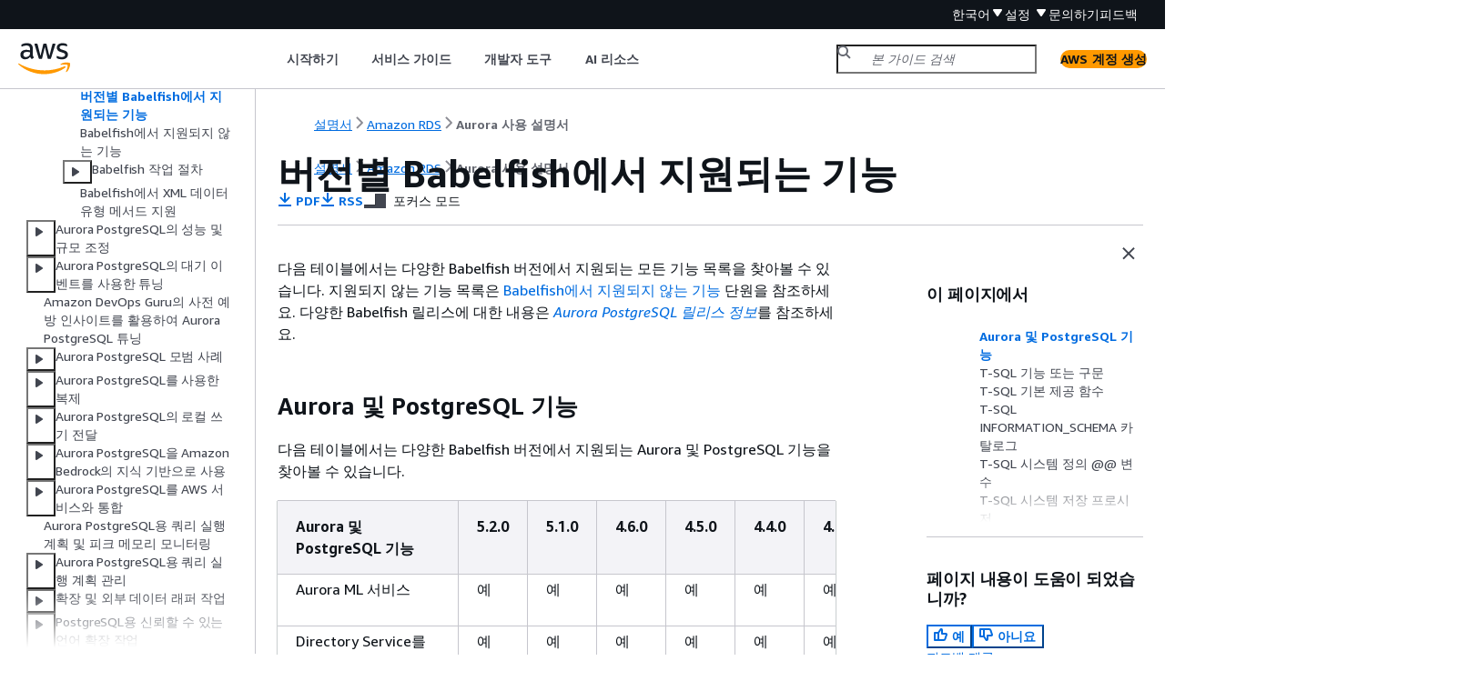

--- FILE ---
content_type: application/javascript
request_url: https://docs.aws.amazon.com/assets/r/4322.89544b558e8e35fd7d49.js
body_size: 174631
content:
"use strict";(self.webpackChunk_amzn_aws_docs_website_assets_react=self.webpackChunk_amzn_aws_docs_website_assets_react||[]).push([[4322],{235:(e,t,n)=>{n.d(t,{a:()=>r,o:()=>i});var a=n(6540);const o=a.createContext({position:"bottom-right"});function r({children:e,position:t="bottom-right"}){return a.createElement(o.Provider,{value:{position:t}},e)}function i(){return(0,a.useContext)(o)}},356:(e,t,n)=>{n(6540),n(7902)},378:(e,t,n)=>{n.d(t,{A:()=>a});const a={"content-inner":"awsui_content-inner_1mwlm_oyjaq_5"}},658:(e,t,n)=>{n(6540),n(7902)},768:(e,t,n)=>{n.d(t,{Gi:()=>i,UA:()=>s,Zf:()=>l,ks:()=>r,vt:()=>o});var a=n(1246);function o(e){var t,n,o,r,i;return"core"!==a.IJ?{}:{background:null===(t=null==e?void 0:e.root)||void 0===t?void 0:t.background,borderColor:null===(n=null==e?void 0:e.root)||void 0===n?void 0:n.borderColor,borderRadius:null===(o=null==e?void 0:e.root)||void 0===o?void 0:o.borderRadius,borderWidth:null===(r=null==e?void 0:e.root)||void 0===r?void 0:r.borderWidth,boxShadow:null===(i=null==e?void 0:e.root)||void 0===i?void 0:i.boxShadow}}function r(e){var t,n;return"core"!==a.IJ?{}:{paddingBlock:null===(t=null==e?void 0:e.content)||void 0===t?void 0:t.paddingBlock,paddingInline:null===(n=null==e?void 0:e.content)||void 0===n?void 0:n.paddingInline}}function i(e){var t,n,o,r;return"core"!==a.IJ?{}:{...(null===(t=null==e?void 0:e.root)||void 0===t?void 0:t.background)&&{background:"transparent"},borderRadius:null===(n=null==e?void 0:e.root)||void 0===n?void 0:n.borderRadius,paddingBlock:null===(o=null==e?void 0:e.header)||void 0===o?void 0:o.paddingBlock,paddingInline:null===(r=null==e?void 0:e.header)||void 0===r?void 0:r.paddingInline}}function s(e){var t,n,o,r,i,s,l,c;return"core"!==a.IJ?{}:{borderColor:null===(n=null===(t=null==e?void 0:e.footer)||void 0===t?void 0:t.divider)||void 0===n?void 0:n.borderColor,borderWidth:null===(r=null===(o=null==e?void 0:e.footer)||void 0===o?void 0:o.divider)||void 0===r?void 0:r.borderWidth,paddingBlock:null===(s=null===(i=null==e?void 0:e.footer)||void 0===i?void 0:i.root)||void 0===s?void 0:s.paddingBlock,paddingInline:null===(c=null===(l=null==e?void 0:e.footer)||void 0===l?void 0:l.root)||void 0===c?void 0:c.paddingInline}}function l(e,t){var n;return"core"!==a.IJ?{}:{borderRadius:null===(n=null==t?void 0:t.root)||void 0===n?void 0:n.borderRadius,..."top"===e&&{borderEndStartRadius:"0px",borderEndEndRadius:"0px"},..."side"===e&&{borderStartEndRadius:"0px",borderEndEndRadius:"0px"}}}},769:(e,t,n)=>{n.d(t,{$:()=>s});var a=n(6540),o=n(53),r=n(7154),i=n(6141);const s=a.forwardRef(({className:e,text:t,itemIndex:n,totalCount:s,disableAnalytics:l},c)=>{const d={};return l||(n===s-1&&(d[r.Ob]=r.UH),1===n&&(d[r.Tg]="true")),a.createElement("span",{...d,className:(0,o.A)(e,!l&&i.A["breadcrumb-item"]),ref:c},t)})},1019:(e,t)=>{Object.defineProperty(t,"__esModule",{value:!0});var n,a,o={exports:{}},r=o.exports={};function i(){throw new Error("setTimeout has not been defined")}function s(){throw new Error("clearTimeout has not been defined")}function l(e){if(n===setTimeout)return setTimeout(e,0);if((n===i||!n)&&setTimeout)return n=setTimeout,setTimeout(e,0);try{return n(e,0)}catch(t){try{return n.call(null,e,0)}catch(t){return n.call(this,e,0)}}}!function(){try{n="function"==typeof setTimeout?setTimeout:i}catch(e){n=i}try{a="function"==typeof clearTimeout?clearTimeout:s}catch(e){a=s}}();var c,d=[],u=!1,m=-1;function p(){u&&c&&(u=!1,c.length?d=c.concat(d):m=-1,d.length&&h())}function h(){if(!u){var e=l(p);u=!0;for(var t=d.length;t;){for(c=d,d=[];++m<t;)c&&c[m].run();m=-1,t=d.length}c=null,u=!1,function(e){if(a===clearTimeout)return clearTimeout(e);if((a===s||!a)&&clearTimeout)return a=clearTimeout,clearTimeout(e);try{return a(e)}catch(t){try{return a.call(null,e)}catch(t){return a.call(this,e)}}}(e)}}function f(e,t){this.fun=e,this.array=t}function g(){}function v(){}r.nextTick=function(e){var t=new Array(arguments.length-1);if(arguments.length>1)for(var n=1;n<arguments.length;n++)t[n-1]=arguments[n];d.push(new f(e,t)),1!==d.length||u||l(h)},f.prototype.run=function(){this.fun.apply(null,this.array)},r.title="browser",r.browser=!0,r.env={},r.argv=[],r.version="",r.versions={},r.on=g,r.addListener=g,r.once=g,r.off=g,r.removeListener=g,r.removeAllListeners=g,r.emit=g,r.prependListener=g,r.prependOnceListener=g,r.listeners=function(e){return[]},r.binding=function(e){throw new Error("process.binding is not supported")},r.cwd=function(){return"/"},r.chdir=function(e){throw new Error("process.chdir is not supported")},r.umask=function(){return 0};var w=o.exports.browser,b=v,_=o.exports.binding,y=v,E={},k=v,D=v,x=v,T=v,A=v,C="browser",I="browser",S="browser",P=[],R={nextTick:o.exports.nextTick,title:o.exports.title,browser:w,env:o.exports.env,argv:o.exports.argv,version:o.exports.version,versions:o.exports.versions,on:o.exports.on,addListener:o.exports.addListener,once:o.exports.once,off:o.exports.off,removeListener:o.exports.removeListener,removeAllListeners:o.exports.removeAllListeners,emit:o.exports.emit,emitWarning:b,prependListener:o.exports.prependListener,prependOnceListener:o.exports.prependOnceListener,listeners:o.exports.listeners,binding:_,cwd:o.exports.cwd,chdir:o.exports.chdir,umask:o.exports.umask,exit:y,pid:1,features:E,kill:k,dlopen:D,uptime:x,memoryUsage:T,uvCounters:A,platform:C,arch:I,execPath:S,execArgv:P};t.addListener=o.exports.addListener,t.arch=I,t.argv=o.exports.argv,t.binding=_,t.browser=w,t.chdir=o.exports.chdir,t.cwd=o.exports.cwd,t.default=R,t.dlopen=D,t.emit=o.exports.emit,t.emitWarning=b,t.env=o.exports.env,t.execArgv=P,t.execPath=S,t.exit=y,t.features=E,t.kill=k,t.listeners=o.exports.listeners,t.memoryUsage=T,t.nextTick=o.exports.nextTick,t.off=o.exports.off,t.on=o.exports.on,t.once=o.exports.once,t.pid=1,t.platform=C,t.prependListener=o.exports.prependListener,t.prependOnceListener=o.exports.prependOnceListener,t.removeAllListeners=o.exports.removeAllListeners,t.removeListener=o.exports.removeListener,t.title=o.exports.title,t.umask=o.exports.umask,t.uptime=x,t.uvCounters=A,t.version=o.exports.version,t.versions=o.exports.versions,t=e.exports=R},1635:(e,t,n)=>{n.r(t),n.d(t,{__addDisposableResource:()=>M,__assign:()=>r,__asyncDelegator:()=>x,__asyncGenerator:()=>D,__asyncValues:()=>T,__await:()=>k,__awaiter:()=>h,__classPrivateFieldGet:()=>R,__classPrivateFieldIn:()=>O,__classPrivateFieldSet:()=>N,__createBinding:()=>g,__decorate:()=>s,__disposeResources:()=>z,__esDecorate:()=>c,__exportStar:()=>v,__extends:()=>o,__generator:()=>f,__importDefault:()=>P,__importStar:()=>S,__makeTemplateObject:()=>A,__metadata:()=>p,__param:()=>l,__propKey:()=>u,__read:()=>b,__rest:()=>i,__rewriteRelativeImportExtension:()=>q,__runInitializers:()=>d,__setFunctionName:()=>m,__spread:()=>_,__spreadArray:()=>E,__spreadArrays:()=>y,__values:()=>w,default:()=>j});var a=function(e,t){return a=Object.setPrototypeOf||{__proto__:[]}instanceof Array&&function(e,t){e.__proto__=t}||function(e,t){for(var n in t)Object.prototype.hasOwnProperty.call(t,n)&&(e[n]=t[n])},a(e,t)};function o(e,t){if("function"!=typeof t&&null!==t)throw new TypeError("Class extends value "+String(t)+" is not a constructor or null");function n(){this.constructor=e}a(e,t),e.prototype=null===t?Object.create(t):(n.prototype=t.prototype,new n)}var r=function(){return r=Object.assign||function(e){for(var t,n=1,a=arguments.length;n<a;n++)for(var o in t=arguments[n])Object.prototype.hasOwnProperty.call(t,o)&&(e[o]=t[o]);return e},r.apply(this,arguments)};function i(e,t){var n={};for(var a in e)Object.prototype.hasOwnProperty.call(e,a)&&t.indexOf(a)<0&&(n[a]=e[a]);if(null!=e&&"function"==typeof Object.getOwnPropertySymbols){var o=0;for(a=Object.getOwnPropertySymbols(e);o<a.length;o++)t.indexOf(a[o])<0&&Object.prototype.propertyIsEnumerable.call(e,a[o])&&(n[a[o]]=e[a[o]])}return n}function s(e,t,n,a){var o,r=arguments.length,i=r<3?t:null===a?a=Object.getOwnPropertyDescriptor(t,n):a;if("object"==typeof Reflect&&"function"==typeof Reflect.decorate)i=Reflect.decorate(e,t,n,a);else for(var s=e.length-1;s>=0;s--)(o=e[s])&&(i=(r<3?o(i):r>3?o(t,n,i):o(t,n))||i);return r>3&&i&&Object.defineProperty(t,n,i),i}function l(e,t){return function(n,a){t(n,a,e)}}function c(e,t,n,a,o,r){function i(e){if(void 0!==e&&"function"!=typeof e)throw new TypeError("Function expected");return e}for(var s,l=a.kind,c="getter"===l?"get":"setter"===l?"set":"value",d=!t&&e?a.static?e:e.prototype:null,u=t||(d?Object.getOwnPropertyDescriptor(d,a.name):{}),m=!1,p=n.length-1;p>=0;p--){var h={};for(var f in a)h[f]="access"===f?{}:a[f];for(var f in a.access)h.access[f]=a.access[f];h.addInitializer=function(e){if(m)throw new TypeError("Cannot add initializers after decoration has completed");r.push(i(e||null))};var g=(0,n[p])("accessor"===l?{get:u.get,set:u.set}:u[c],h);if("accessor"===l){if(void 0===g)continue;if(null===g||"object"!=typeof g)throw new TypeError("Object expected");(s=i(g.get))&&(u.get=s),(s=i(g.set))&&(u.set=s),(s=i(g.init))&&o.unshift(s)}else(s=i(g))&&("field"===l?o.unshift(s):u[c]=s)}d&&Object.defineProperty(d,a.name,u),m=!0}function d(e,t,n){for(var a=arguments.length>2,o=0;o<t.length;o++)n=a?t[o].call(e,n):t[o].call(e);return a?n:void 0}function u(e){return"symbol"==typeof e?e:"".concat(e)}function m(e,t,n){return"symbol"==typeof t&&(t=t.description?"[".concat(t.description,"]"):""),Object.defineProperty(e,"name",{configurable:!0,value:n?"".concat(n," ",t):t})}function p(e,t){if("object"==typeof Reflect&&"function"==typeof Reflect.metadata)return Reflect.metadata(e,t)}function h(e,t,n,a){return new(n||(n=Promise))(function(o,r){function i(e){try{l(a.next(e))}catch(e){r(e)}}function s(e){try{l(a.throw(e))}catch(e){r(e)}}function l(e){var t;e.done?o(e.value):(t=e.value,t instanceof n?t:new n(function(e){e(t)})).then(i,s)}l((a=a.apply(e,t||[])).next())})}function f(e,t){var n,a,o,r={label:0,sent:function(){if(1&o[0])throw o[1];return o[1]},trys:[],ops:[]},i=Object.create(("function"==typeof Iterator?Iterator:Object).prototype);return i.next=s(0),i.throw=s(1),i.return=s(2),"function"==typeof Symbol&&(i[Symbol.iterator]=function(){return this}),i;function s(s){return function(l){return function(s){if(n)throw new TypeError("Generator is already executing.");for(;i&&(i=0,s[0]&&(r=0)),r;)try{if(n=1,a&&(o=2&s[0]?a.return:s[0]?a.throw||((o=a.return)&&o.call(a),0):a.next)&&!(o=o.call(a,s[1])).done)return o;switch(a=0,o&&(s=[2&s[0],o.value]),s[0]){case 0:case 1:o=s;break;case 4:return r.label++,{value:s[1],done:!1};case 5:r.label++,a=s[1],s=[0];continue;case 7:s=r.ops.pop(),r.trys.pop();continue;default:if(!((o=(o=r.trys).length>0&&o[o.length-1])||6!==s[0]&&2!==s[0])){r=0;continue}if(3===s[0]&&(!o||s[1]>o[0]&&s[1]<o[3])){r.label=s[1];break}if(6===s[0]&&r.label<o[1]){r.label=o[1],o=s;break}if(o&&r.label<o[2]){r.label=o[2],r.ops.push(s);break}o[2]&&r.ops.pop(),r.trys.pop();continue}s=t.call(e,r)}catch(e){s=[6,e],a=0}finally{n=o=0}if(5&s[0])throw s[1];return{value:s[0]?s[1]:void 0,done:!0}}([s,l])}}}var g=Object.create?function(e,t,n,a){void 0===a&&(a=n);var o=Object.getOwnPropertyDescriptor(t,n);o&&!("get"in o?!t.__esModule:o.writable||o.configurable)||(o={enumerable:!0,get:function(){return t[n]}}),Object.defineProperty(e,a,o)}:function(e,t,n,a){void 0===a&&(a=n),e[a]=t[n]};function v(e,t){for(var n in e)"default"===n||Object.prototype.hasOwnProperty.call(t,n)||g(t,e,n)}function w(e){var t="function"==typeof Symbol&&Symbol.iterator,n=t&&e[t],a=0;if(n)return n.call(e);if(e&&"number"==typeof e.length)return{next:function(){return e&&a>=e.length&&(e=void 0),{value:e&&e[a++],done:!e}}};throw new TypeError(t?"Object is not iterable.":"Symbol.iterator is not defined.")}function b(e,t){var n="function"==typeof Symbol&&e[Symbol.iterator];if(!n)return e;var a,o,r=n.call(e),i=[];try{for(;(void 0===t||t-- >0)&&!(a=r.next()).done;)i.push(a.value)}catch(e){o={error:e}}finally{try{a&&!a.done&&(n=r.return)&&n.call(r)}finally{if(o)throw o.error}}return i}function _(){for(var e=[],t=0;t<arguments.length;t++)e=e.concat(b(arguments[t]));return e}function y(){for(var e=0,t=0,n=arguments.length;t<n;t++)e+=arguments[t].length;var a=Array(e),o=0;for(t=0;t<n;t++)for(var r=arguments[t],i=0,s=r.length;i<s;i++,o++)a[o]=r[i];return a}function E(e,t,n){if(n||2===arguments.length)for(var a,o=0,r=t.length;o<r;o++)!a&&o in t||(a||(a=Array.prototype.slice.call(t,0,o)),a[o]=t[o]);return e.concat(a||Array.prototype.slice.call(t))}function k(e){return this instanceof k?(this.v=e,this):new k(e)}function D(e,t,n){if(!Symbol.asyncIterator)throw new TypeError("Symbol.asyncIterator is not defined.");var a,o=n.apply(e,t||[]),r=[];return a=Object.create(("function"==typeof AsyncIterator?AsyncIterator:Object).prototype),i("next"),i("throw"),i("return",function(e){return function(t){return Promise.resolve(t).then(e,c)}}),a[Symbol.asyncIterator]=function(){return this},a;function i(e,t){o[e]&&(a[e]=function(t){return new Promise(function(n,a){r.push([e,t,n,a])>1||s(e,t)})},t&&(a[e]=t(a[e])))}function s(e,t){try{(n=o[e](t)).value instanceof k?Promise.resolve(n.value.v).then(l,c):d(r[0][2],n)}catch(e){d(r[0][3],e)}var n}function l(e){s("next",e)}function c(e){s("throw",e)}function d(e,t){e(t),r.shift(),r.length&&s(r[0][0],r[0][1])}}function x(e){var t,n;return t={},a("next"),a("throw",function(e){throw e}),a("return"),t[Symbol.iterator]=function(){return this},t;function a(a,o){t[a]=e[a]?function(t){return(n=!n)?{value:k(e[a](t)),done:!1}:o?o(t):t}:o}}function T(e){if(!Symbol.asyncIterator)throw new TypeError("Symbol.asyncIterator is not defined.");var t,n=e[Symbol.asyncIterator];return n?n.call(e):(e=w(e),t={},a("next"),a("throw"),a("return"),t[Symbol.asyncIterator]=function(){return this},t);function a(n){t[n]=e[n]&&function(t){return new Promise(function(a,o){!function(e,t,n,a){Promise.resolve(a).then(function(t){e({value:t,done:n})},t)}(a,o,(t=e[n](t)).done,t.value)})}}}function A(e,t){return Object.defineProperty?Object.defineProperty(e,"raw",{value:t}):e.raw=t,e}var C=Object.create?function(e,t){Object.defineProperty(e,"default",{enumerable:!0,value:t})}:function(e,t){e.default=t},I=function(e){return I=Object.getOwnPropertyNames||function(e){var t=[];for(var n in e)Object.prototype.hasOwnProperty.call(e,n)&&(t[t.length]=n);return t},I(e)};function S(e){if(e&&e.__esModule)return e;var t={};if(null!=e)for(var n=I(e),a=0;a<n.length;a++)"default"!==n[a]&&g(t,e,n[a]);return C(t,e),t}function P(e){return e&&e.__esModule?e:{default:e}}function R(e,t,n,a){if("a"===n&&!a)throw new TypeError("Private accessor was defined without a getter");if("function"==typeof t?e!==t||!a:!t.has(e))throw new TypeError("Cannot read private member from an object whose class did not declare it");return"m"===n?a:"a"===n?a.call(e):a?a.value:t.get(e)}function N(e,t,n,a,o){if("m"===a)throw new TypeError("Private method is not writable");if("a"===a&&!o)throw new TypeError("Private accessor was defined without a setter");if("function"==typeof t?e!==t||!o:!t.has(e))throw new TypeError("Cannot write private member to an object whose class did not declare it");return"a"===a?o.call(e,n):o?o.value=n:t.set(e,n),n}function O(e,t){if(null===t||"object"!=typeof t&&"function"!=typeof t)throw new TypeError("Cannot use 'in' operator on non-object");return"function"==typeof e?t===e:e.has(t)}function M(e,t,n){if(null!=t){if("object"!=typeof t&&"function"!=typeof t)throw new TypeError("Object expected.");var a,o;if(n){if(!Symbol.asyncDispose)throw new TypeError("Symbol.asyncDispose is not defined.");a=t[Symbol.asyncDispose]}if(void 0===a){if(!Symbol.dispose)throw new TypeError("Symbol.dispose is not defined.");a=t[Symbol.dispose],n&&(o=a)}if("function"!=typeof a)throw new TypeError("Object not disposable.");o&&(a=function(){try{o.call(this)}catch(e){return Promise.reject(e)}}),e.stack.push({value:t,dispose:a,async:n})}else n&&e.stack.push({async:!0});return t}var L="function"==typeof SuppressedError?SuppressedError:function(e,t,n){var a=new Error(n);return a.name="SuppressedError",a.error=e,a.suppressed=t,a};function z(e){function t(t){e.error=e.hasError?new L(t,e.error,"An error was suppressed during disposal."):t,e.hasError=!0}var n,a=0;return function o(){for(;n=e.stack.pop();)try{if(!n.async&&1===a)return a=0,e.stack.push(n),Promise.resolve().then(o);if(n.dispose){var r=n.dispose.call(n.value);if(n.async)return a|=2,Promise.resolve(r).then(o,function(e){return t(e),o()})}else a|=1}catch(e){t(e)}if(1===a)return e.hasError?Promise.reject(e.error):Promise.resolve();if(e.hasError)throw e.error}()}function q(e,t){return"string"==typeof e&&/^\.\.?\//.test(e)?e.replace(/\.(tsx)$|((?:\.d)?)((?:\.[^./]+?)?)\.([cm]?)ts$/i,function(e,n,a,o,r){return n?t?".jsx":".js":!a||o&&r?a+o+"."+r.toLowerCase()+"js":e}):e}const j={__extends:o,__assign:r,__rest:i,__decorate:s,__param:l,__esDecorate:c,__runInitializers:d,__propKey:u,__setFunctionName:m,__metadata:p,__awaiter:h,__generator:f,__createBinding:g,__exportStar:v,__values:w,__read:b,__spread:_,__spreadArrays:y,__spreadArray:E,__await:k,__asyncGenerator:D,__asyncDelegator:x,__asyncValues:T,__makeTemplateObject:A,__importStar:S,__importDefault:P,__classPrivateFieldGet:R,__classPrivateFieldSet:N,__classPrivateFieldIn:O,__addDisposableResource:M,__disposeResources:z,__rewriteRelativeImportExtension:q}},2177:(e,t,n)=>{n.d(t,{A:()=>w});var a=n(6540),o=n(9274),r=n(7172),i=n(5664),s=n(53),l=n(9549),c=n(6492),d=n(1053),u=n(3863),m=n(8029);const p={root:"awsui_root_fvjdu_ykfyl_145",button:"awsui_button_fvjdu_ykfyl_185",dots:"awsui_dots_fvjdu_ykfyl_186","button-disabled":"awsui_button-disabled_fvjdu_ykfyl_214",arrow:"awsui_arrow_fvjdu_ykfyl_219","page-number":"awsui_page-number_fvjdu_ykfyl_229","button-current":"awsui_button-current_fvjdu_ykfyl_235","page-item":"awsui_page-item_fvjdu_ykfyl_252","root-disabled":"awsui_root-disabled_fvjdu_ykfyl_270"},h={nextPageLabel:"",paginationLabel:"",previousPageLabel:"",pageLabel:e=>`${e}`};function f({className:e,ariaLabel:t,disabled:n,pageIndex:r,isCurrent:i=!1,children:l,onClick:c,...d}){return a.createElement("li",{className:p["page-item"],...(0,o.j4)(d)},a.createElement("button",{className:(0,s.A)(e,p.button,n&&p["button-disabled"],i&&p["button-current"]),type:"button","aria-label":t,disabled:n,onClick:function(e){e.preventDefault(),c(r)},"aria-current":i,...n?{}:(0,o.MV)({action:"click",detail:{label:{root:"self"}}})},l))}function g({pageIndex:e,...t}){return a.createElement(f,{className:p["page-number"],pageIndex:e,...t,...t.disabled?{}:(0,o.MV)({detail:{position:`${e}`}})},e)}function v({openEnd:e,currentPageIndex:t,ariaLabels:n,pagesCount:r,disabled:i,onChange:v,onNextPageClick:w,onPreviousPageClick:b,__internalRootRef:_,...y}){var E,k,D,x;const T=(0,d.C)(y),{leftDots:A,leftIndex:C,rightIndex:I,rightDots:S}=function(e,t,n){const a=Math.floor(3.5);let o=a,r=t-1;n&&(o++,r=t+1);let i=e-a,s=e+o;i<2&&(s+=2-i,i=2),s>r&&(i-=s-r,s=r),i=Math.max(i,2),s=Math.min(s,r);const l=i>2,c=n||s<r;return l&&i++,c&&s--,{leftDots:l,rightDots:c,leftIndex:i,rightIndex:s}}(t,r,e),P=(0,l.pI)("pagination"),R=null==n?void 0:n.paginationLabel,N=null!==(E=P("ariaLabels.nextPageLabel",null==n?void 0:n.nextPageLabel))&&void 0!==E?E:h.nextPageLabel,O=null!==(k=P("ariaLabels.previousPageLabel",null==n?void 0:n.previousPageLabel))&&void 0!==k?k:h.previousPageLabel,M=null!==(D=P("ariaLabels.pageLabel",null==n?void 0:n.pageLabel,e=>t=>e({pageNumber:t})))&&void 0!==D?D:h.pageLabel;function L(e){(0,m.KV)(v,{currentPageIndex:e})}const z=i||1===t,q=i||!e&&(0===r||t===r),j=(0,u.V)();return(null===(x=null==j?void 0:j.paginationRef)||void 0===x?void 0:x.current)&&(j.paginationRef.current.currentPageIndex=t,j.paginationRef.current.totalPageCount=r,j.paginationRef.current.openEnd=e),a.createElement("ul",{"aria-label":R,...T,className:(0,s.A)(T.className,p.root,i&&p["root-disabled"]),ref:_},a.createElement(f,{className:p.arrow,pageIndex:t-1,ariaLabel:null!=O?O:h.nextPageLabel,disabled:z,onClick:function(e){L(e),(0,m.KV)(b,{requestedPageAvailable:!0,requestedPageIndex:e})},...z?{}:(0,o.MV)({detail:{position:"prev"}})},a.createElement(c.A,{name:"angle-left",variant:i?"disabled":"normal"})),a.createElement(g,{pageIndex:1,isCurrent:1===t,disabled:i,ariaLabel:M(1),onClick:L}),A&&a.createElement("li",{className:p.dots},"..."),function(e,t){const n=[];for(let a=e;a<=t;a++)n.push(a);return n}(C,I).map(e=>a.createElement(g,{key:e,isCurrent:t===e,pageIndex:e,disabled:i,ariaLabel:M(e),onClick:L})),S&&a.createElement("li",{className:p.dots},"..."),!e&&r>1&&a.createElement(g,{isCurrent:t===r,pageIndex:r,disabled:i,ariaLabel:M(r),onClick:L}),a.createElement(f,{className:p.arrow,pageIndex:t+1,ariaLabel:null!=N?N:h.nextPageLabel,disabled:q,onClick:function(e){L(e),(0,m.KV)(w,{requestedPageAvailable:t<r,requestedPageIndex:e})},...q?{}:(0,o.MV)({detail:{position:"next"}})},a.createElement(c.A,{name:"angle-right",variant:i?"disabled":"normal"})))}function w(e){const t=(0,r.A)("Pagination",{props:{openEnd:e.openEnd}});return a.createElement(v,{...e,...t,...(0,o.MV)({component:{name:"awsui.Pagination",label:{root:"self"},properties:{openEnd:`${!!e.openEnd}`,pagesCount:`${e.pagesCount||""}`,currentPageIndex:`${e.currentPageIndex}`}}})})}(0,i.o)(w,"Pagination")},2316:(e,t,n)=>{n.d(t,{D:()=>o});var a=n(53);const o=(e,t,n)=>(0,a.A)(e[t],n&&e[`${t}-open`])},2806:(e,t,n)=>{n.d(t,{A:()=>ee});var a=n(6540),o=n(9274),r=n(7172),i=n(5664),s=n(6333),l=n(53),c=n(1681),d=n(2142),u=n(5038),m=n(9549),p=n(3776),h=n(1053),f=n(8029),g=n(5133),v=n(5456),w=n(4103),b=n(1579);const _={"dropdown-footer":"awsui_dropdown-footer_vm8qf_jxdvh_5","dropdown-content":"awsui_dropdown-content_vm8qf_jxdvh_10"},y=a.forwardRef(({value:e,onChange:t,onBlur:n,onFocus:o,onKeyUp:r,onKeyDown:i,name:s,placeholder:c,disabled:d,readOnly:m,autoFocus:y,ariaLabel:E,ariaRequired:k,disableBrowserAutocorrect:D=!1,expandToViewport:x,ariaControls:T,ariaActivedescendant:A,clearAriaLabel:C,dropdownExpanded:I=!0,dropdownContentKey:S,dropdownContentFocusable:P=!1,dropdownContent:R=null,dropdownFooter:N=null,dropdownWidth:O,loopFocus:M,nativeInputAttributes:L,onCloseDropdown:z,onDelayedInput:q,onPressArrowDown:j,onPressArrowUp:B,onPressEnter:F,style:V,__internalRootRef:$,...W},H)=>{const K=(0,h.C)(W),G=(0,u.b)(W),U=(0,a.useRef)(null),J=(0,a.useRef)(null),X=(0,a.useRef)(null),Y=(0,a.useRef)(!1),Q=(0,a.useRef)(!1),[Z,ee]=(0,a.useState)(!1),te=()=>!m&&ee(!0),ne=()=>{ee(!1),(0,f.KV)(z,null)};(0,a.useImperativeHandle)(H,()=>({focus(e){var t;(null==e?void 0:e.preventDropdown)&&(Y.current=!0),null===(t=U.current)||void 0===t||t.focus()},select(){var e;null===(e=U.current)||void 0===e||e.select()},open:te,close:ne}));const ae=e=>(0,f.XR)(i,e.detail,e),oe=n=>{var a;Z?(ne(),n&&(null===(a=U.current)||void 0===a||a.focus())):e&&(0,f.KV)(t,{value:""})},re={name:s,placeholder:c,autoFocus:y,onClick:te,role:"combobox","aria-autocomplete":"list","aria-expanded":Z&&I,"aria-controls":Z?T:void 0,"aria-owns":Z?T:void 0,"aria-label":E,"aria-activedescendant":A};return(0,a.useEffect)(()=>{if(!Z)return;const e=e=>{(0,v.t)(U.current,e.target)||(0,v.t)(J.current,e.target)||(0,v.t)(X.current,e.target)||ne()};return window.addEventListener("mousedown",e),()=>{window.removeEventListener("mousedown",e)}},[Z]),a.createElement("div",{...K,className:(0,l.A)(K.className,_.root),ref:$},a.createElement(b.A,{minWidth:O,stretchWidth:!O,stretchBeyondTriggerWidth:!0,contentKey:S,onFocus:()=>{Y.current||(te(),(0,f.KV)(o,null)),Y.current=!1},onBlur:()=>{Q.current||(ne(),(0,f.KV)(n,null))},trigger:a.createElement(p.A,{type:"visualSearch",value:e,onChange:e=>(e=>{te(),(0,f.KV)(t,{value:e})})(e.detail.value),__onDelayedInput:e=>(e=>{(0,f.KV)(q,{value:e})})(e.detail.value),onKeyDown:t=>{switch(t.detail.keyCode){case g.D.down:null==j||j(),te(),t.preventDefault();break;case g.D.up:null==B||B(),te(),t.preventDefault();break;case g.D.enter:Z&&((null==F?void 0:F())||ne(),t.preventDefault()),ae(t);break;case g.D.escape:oe(!1),(Z||e)&&t.stopPropagation(),t.preventDefault(),ae(t);break;default:ae(t)}},onKeyUp:r,disabled:d,disableBrowserAutocorrect:D,readOnly:m,ariaRequired:k,clearAriaLabel:C,ref:U,autoComplete:!1,nativeInputAttributes:(0,w.H)(re,L,"Autosuggest"),__skipNativeAttributesWarnings:Object.keys(re),style:V,...G}),onMouseDown:e=>{P?(Q.current=!0,requestAnimationFrame(()=>{Q.current=!1})):e.preventDefault()},open:Z&&(!!R||!!N),footer:X&&a.createElement("div",{ref:X,className:_["dropdown-footer"],onKeyDown:e=>{const t=e.target===U.current||(0,v.t)(U.current,e.target);"Escape"!==e.key||t||(e.stopPropagation(),e.preventDefault(),oe(!0))}},Z&&N?N:null),expandToViewport:x,loopFocus:M},Z&&R?a.createElement("div",{ref:J,className:_["dropdown-content"]},R):null))});var E=n(2529),k=n(9602),D=n(3260),x=n(6413),T=n(6106),A=n(4216);const C=e=>"type"in e&&"parent"===e.type,I=e=>{if(e.length){const t=e[e.length-1];C(t)&&e.pop()}},S=(e,t)=>e&&-1!==e.toLowerCase().indexOf(t),P=e=>!!e&&"parent"!==e.type,R=e=>!!e&&!e.disabled&&"parent"!==e.type,N=({options:e,filterValue:t,filterText:n,filteringType:o,enteredTextLabel:r,hideEnteredTextLabel:i,onSelectItem:s})=>{const l=(0,m.pI)("autosuggest"),[d,u]=(0,a.useState)(!1),{items:p,getItemGroup:h,getItemParent:f}=(0,a.useMemo)(()=>function(e){const t=[],n=new WeakMap,a=e=>n.get(e);for(const n of e)if(O(n))for(const e of o(n))t.push(e);else t.push({...n,option:n});function o(e){const{options:t,...a}=e;let o=!0;const r={...a,type:"parent",option:e},i=[r];for(const e of t){e.disabled||(o=!1);const t={...e,type:"child",disabled:e.disabled||a.disabled,option:e};i.push(t),n.set(t,r)}return i[0].disabled=i[0].disabled||o,i}return{items:t,getItemGroup:e=>{var t;return null===(t=a(e))||void 0===t?void 0:t.option},getItemParent:a}}(e),[e]),g=l("enteredTextLabel",null==r?void 0:r(t),e=>e({value:t}));g||(0,c.m)("Autosuggest","A value for enteredTextLabel must be provided.");const v=(0,a.useMemo)(()=>{const e="auto"!==o||d?[...p]:((e,t)=>{const n=e.reduce((e,n)=>(C(n)?(I(e),e.push(n)):((e,t)=>{const n=t.toLowerCase();return["value","label","description","labelTag"].some(t=>S(e[t],n))||["tags","filteringTags"].some(t=>{var a;return null===(a=e[t])||void 0===a?void 0:a.some(e=>S(e,n))})})(n,t)&&e.push(n),e),[]);return I(n),n})(p,n);return t&&!i&&e.unshift({value:t,type:"use-entered",label:g,option:{value:t}}),(0,T.W)(e,f),e},[o,d,p,n,t,i,f,g]),[w,b]=(0,A.U)({options:v,isHighlightable:P});return[{...w,items:v,showAll:d,getItemGroup:h},{...b,setShowAll:u,selectHighlightedOptionWithKeyboard:()=>{var e;return!(w.highlightedOption&&!R(w.highlightedOption)||(s(null!==(e=w.highlightedOption)&&void 0!==e?e:{value:t,type:"use-entered",option:{value:t}}),0))},highlightVisibleOptionWithMouse:e=>{v[e]&&P(v[e])&&b.setHighlightedIndexWithMouse(e)},selectVisibleOptionWithMouse:e=>{v[e]&&R(v[e])&&s(v[e])}}]};function O(e){return"options"in e}var M=n(7459),L=n(1861),z=n(8285),q=n(4537),j=n(231);const B={root:"awsui_root_12hwc_oboi4_5","layout-strut":"awsui_layout-strut_12hwc_oboi4_9","list-bottom":"awsui_list-bottom_12hwc_oboi4_15"},F=a.memo(a.forwardRef(({nativeAttributes:e={},highlightText:t,option:n,highlighted:o,highlightType:r,current:i,virtualPosition:s,padBottom:l,screenReaderContent:c,ariaSetsize:d,ariaPosinset:u,...m},p)=>{const f=(0,h.C)(m),g="type"in n&&"use-entered"===n.type,v="type"in n&&"parent"===n.type,w="type"in n&&"child"===n.type,{throughIndex:b,inGroupIndex:_,groupIndex:y}=(0,T.a)(n)||{};let E;if(g)E=n.label,c=void 0;else if(v)E=n.label;else{const r={};e["aria-label"]&&(r["aria-label"]=e["aria-label"]),E=a.createElement("div",{...r},a.createElement(q.A,{option:n,highlightedOption:o,highlightText:t}))}return a.createElement(j.A,{...f,className:B.option,ariaSelected:i,highlighted:o,disabled:n.disabled,hasBackground:g,isParent:v,isChild:w,virtualPosition:s,"data-test-index":b,"data-in-group-index":_,"data-group-index":y,ref:p,padBottom:l,screenReaderContent:c,ariaSetsize:d,ariaPosinset:u,highlightType:r.type,value:n.value},E)})),V=(e,t,n,a,o,r)=>{const i=t===o?a:{},s=(0,h.C)(i),l=e===n.length-1,c=n.length>1;return{nativeAttributes:i,padBottom:!r&&c&&l,...s}},$=({autosuggestItemsState:e,handleLoadMore:t,menuProps:n,highlightedA11yProps:o,hasDropdownStatus:r,highlightText:i,listBottom:s,screenReaderContent:l})=>{const c=(0,a.useRef)(null);return(0,a.useEffect)(()=>{var t;const n=null===(t=c.current)||void 0===t?void 0:t.querySelector(`[data-mouse-target="${e.highlightedIndex}"]`);e.highlightType.moveFocus&&n&&(0,z.hT)(n)},[e.highlightType,e.highlightedIndex]),a.createElement(L.A,{...n,onLoadMore:t,open:!0,ref:c},e.items.map((t,n)=>{const s=V(n,t,e.items,o,e.highlightedOption,r);return a.createElement(F,{highlightText:i,option:t,highlighted:t===e.highlightedOption,current:t.value===i,key:n,"data-mouse-target":n,screenReaderContent:l,highlightType:e.highlightType,...s})}),s?a.createElement("div",{role:"option",className:B["list-bottom"]},s):null)};var W=n(765),H=n(427);const K=({autosuggestItemsState:e,handleLoadMore:t,menuProps:n,highlightedA11yProps:o,hasDropdownStatus:r,highlightText:i,listBottom:s,screenReaderContent:l})=>{const c=(0,a.useRef)(null),[d,u]=(0,W.A)(e=>e.contentBoxWidth,[]);(0,a.useImperativeHandle)(u,()=>c.current);const m=(0,H.z)({items:e.items,parentRef:c,estimateSize:(0,a.useCallback)(()=>31,[d,i])});return(0,a.useEffect)(()=>{e.highlightType.moveFocus&&m.scrollToIndex(e.highlightedIndex)},[e.highlightType,e.highlightedIndex,m]),a.createElement(L.A,{...n,onLoadMore:t,ref:c,open:!0},a.createElement("div",{"aria-hidden":"true",key:"total-size",className:B["layout-strut"],style:{height:m.totalSize+(1===e.items.length?1:0)}}),m.virtualItems.map(t=>{const{index:n,start:s,measureRef:c}=t,d=e.items[n],u=V(n,d,e.items,o,e.highlightedOption,r);return a.createElement(F,{key:n,ref:c,highlightText:i,option:d,highlighted:d===e.highlightedOption,current:d.value===i,"data-mouse-target":n,virtualPosition:s+(0===n?1:0),screenReaderContent:l,ariaSetsize:e.items.length,ariaPosinset:n+1,highlightType:e.highlightType,...u})}),s?a.createElement("div",{role:"option",className:B["list-bottom"]},s):null)},G=e=>t=>{t>-1&&e(t)};function U({statusType:e,autosuggestItemsState:t,autosuggestItemsHandlers:n,highlightedOptionId:o,highlightText:r,listId:i,controlId:s,handleLoadMore:l,hasDropdownStatus:c,virtualScroll:d,selectedAriaLabel:u,renderHighlightedAriaLive:m,listBottom:p,ariaDescribedby:h}){var f;const g=G(n.selectVisibleOptionWithMouse),v=G(n.highlightVisibleOptionWithMouse),w=d?K:$,b=(0,M.b)({highlightText:r,announceSelected:(null===(f=t.highlightedOption)||void 0===f?void 0:f.value)===r,highlightedOption:t.highlightedOption,getParent:e=>t.getItemGroup(e),selectedAriaLabel:u,renderHighlightedAriaLive:m});return a.createElement(w,{listBottom:p,handleLoadMore:l,autosuggestItemsState:t,highlightText:r,highlightedA11yProps:o?{id:o}:{},hasDropdownStatus:c,menuProps:{id:i,ariaLabelledby:s,onMouseUp:g,onMouseMove:v,ariaDescribedby:h,statusType:e},screenReaderContent:b})}const J=a.forwardRef((e,t)=>{var n,o;const{value:r,onChange:i,onBlur:s,onFocus:p,onKeyUp:h,onLoadItems:g,options:v,filteringType:w="auto",statusType:b="finished",placeholder:_,clearAriaLabel:T,name:A,disabled:C,disableBrowserAutocorrect:I=!1,autoFocus:S,readOnly:P,ariaLabel:R,ariaRequired:O,enteredTextLabel:M,hideEnteredTextOption:L,filteringResultsText:z,onKeyDown:q,virtualScroll:j,expandToViewport:F,onSelect:V,renderHighlightedAriaLive:$,style:W,__internalRootRef:H,...K}=e;(0,D.A)("Autosuggest","value",r,"onChange",i),(0,x.x)("Autosuggest","options",v);const G=(0,a.useRef)(null);(0,a.useImperativeHandle)(t,()=>({focus:()=>{var e;return null===(e=G.current)||void 0===e?void 0:e.focus()},select:()=>{var e;return null===(e=G.current)||void 0===e?void 0:e.select()}}),[]);const J=(0,m.pI)("autosuggest"),X=J("errorIconAriaLabel",K.errorIconAriaLabel),Y=J("selectedAriaLabel",K.selectedAriaLabel),Q=J("recoveryText",K.recoveryText);K.recoveryText&&!g&&(0,c.m)("Autosuggest","`onLoadItems` must be provided for `recoveryText` to be displayed.");const[Z,ee]=N({options:v||[],filterValue:r,filterText:r,filteringType:w,enteredTextLabel:M,hideEnteredTextLabel:L,onSelectItem:e=>{var t;const n=e.value||"";(0,f.KV)(i,{value:n}),(0,f.KV)(V,{value:n,selectedOption:"use-entered"!==e.type?e.option:void 0}),null===(t=G.current)||void 0===t||t.close()}}),te=(({options:e=[],statusType:t,onLoadItems:n})=>{const o=(0,a.useRef)(null),r=({firstPage:e,samePage:t,filteringText:a})=>{var r;void 0!==a&&o.current===a||(void 0!==a&&(o.current=a),n({filteringText:null!==(r=o.current)&&void 0!==r?r:"",firstPage:e,samePage:t}))};return{fireLoadMoreOnScroll:()=>{e.length>0&&"pending"===t&&r({firstPage:!1,samePage:!1})},fireLoadMoreOnRecoveryClick:()=>r({firstPage:!1,samePage:!0}),fireLoadMoreOnInputFocus:()=>{var e;return r({firstPage:!0,samePage:!1,filteringText:null!==(e=o.current)&&void 0!==e?e:""})},fireLoadMoreOnInputChange:e=>r({firstPage:!0,samePage:!1,filteringText:e})}})({options:v,statusType:b,onLoadItems:e=>(0,f.KV)(g,e)}),ne=(0,u.b)(K),ae=(0,d.Y)("input"),oe=(0,d.Y)("footer"),re=null!==(n=ne.controlId)&&void 0!==n?n:ae,ie=(0,d.Y)("list"),se=(0,d.Y)(),le=Z.highlightedOption?se:void 0,ce=!r&&!Z.items.length,de=!r||0===r.length||"auto"===w&&Z.showAll||null==z?void 0:z(Z.items.length,null!==(o=null==v?void 0:v.length)&&void 0!==o?o:0),ue=(0,k.x)({...e,isEmpty:ce,recoveryText:Q,errorIconAriaLabel:X,onRecoveryClick:()=>{var e;te.fireLoadMoreOnRecoveryClick(),null===(e=G.current)||void 0===e||e.focus()},filteringResultsText:de,hasRecoveryCallback:!!g}),me=0!==Z.items.length||!!ue.content||!L&&!!r,pe=(0,a.useRef)(Z.items.length>0);return pe.current=pe.current||Z.items.length>0,a.createElement(y,{...K,className:(0,l.A)(B.root,K.className),ref:G,__internalRootRef:H,value:r,onChange:e=>{ee.setShowAll(!1),ee.resetHighlightWithKeyboard(),(0,f.KV)(i,e.detail)},onBlur:()=>{(0,f.KV)(s,null)},onFocus:()=>{ee.setShowAll(!0),te.fireLoadMoreOnInputFocus(),(0,f.KV)(p,null)},onKeyUp:e=>{(0,f.XR)(h,e.detail,e)},onKeyDown:e=>{(0,f.XR)(q,e.detail,e)},name:A,controlId:re,placeholder:_,disabled:C,readOnly:P,autoFocus:S,ariaLabel:R,ariaRequired:O,clearAriaLabel:T,disableBrowserAutocorrect:I,expandToViewport:F,ariaControls:ie,ariaActivedescendant:le,dropdownExpanded:me,style:W,dropdownContent:me&&a.createElement(U,{statusType:b,autosuggestItemsState:Z,autosuggestItemsHandlers:ee,highlightedOptionId:le,highlightText:r,listId:ie,controlId:re,handleLoadMore:te.fireLoadMoreOnScroll,hasDropdownStatus:null!==ue.content,virtualScroll:j,selectedAriaLabel:Y,renderHighlightedAriaLive:$,listBottom:ue.isSticky?null:a.createElement(E.A,{content:ue.content,id:oe}),ariaDescribedby:ue.content?oe:void 0}),dropdownFooter:ue.isSticky&&ue.content?a.createElement(E.A,{id:oe,content:ue.content,hasItems:Z.items.length>=1}):null,dropdownContentKey:pe.current.toString(),loopFocus:ue.hasRecoveryButton,onCloseDropdown:()=>{ee.resetHighlightWithKeyboard()},onDelayedInput:e=>{te.fireLoadMoreOnInputChange(e.detail.value)},onPressArrowDown:()=>{Z.items.length-1!==Z.highlightedIndex?ee.moveHighlightWithKeyboard(1):ee.goHomeWithKeyboard()},onPressArrowUp:()=>{var e;"child"===(null===(e=Z.highlightedOption)||void 0===e?void 0:e.type)&&1===Z.highlightedIndex||0===Z.highlightedIndex?ee.goEndWithKeyboard():ee.moveHighlightWithKeyboard(-1)},onPressEnter:()=>ee.selectHighlightedOptionWithKeyboard()})}),X=a.forwardRef(({filteringType:e="auto",statusType:t="finished",disableBrowserAutocorrect:n=!1,hideEnteredTextOption:i=!1,...l},c)=>{const d=(0,r.A)("Autosuggest",{props:{autoFocus:l.autoFocus,disableBrowserAutocorrect:n,expandToViewport:l.expandToViewport,filteringType:e,readOnly:l.readOnly,virtualScroll:l.virtualScroll,hideEnteredTextOption:i}}),u={name:"awsui.Autosuggest",label:"input",properties:{disabled:`${!!l.disabled}`,value:l.value||""}},m=(0,s.e)(l);return a.createElement(J,{filteringType:e,statusType:t,disableBrowserAutocorrect:n,hideEnteredTextOption:i,...m,...d,ref:c,...(0,o.MV)({component:u})})});(0,i.o)(X,"Autosuggest");const Y=X;var Q=n(7725);const Z=a.forwardRef((e,t)=>((0,Q.z)("Autosuggest",e,["nativeInputAttributes","style"],{},"console"),a.createElement(Y,{ref:t,...e})));(0,i.o)(Z,"Autosuggest");const ee=Z},2951:(e,t,n)=>{n.d(t,{A:()=>i});var a=n(1681),o=n(503),r=n(9492);function i(e){for(const t of(0,r.r)(e))switch(t.toLowerCase()){case"ar":return n.e(9315).then(n.bind(n,9315)).then(e=>[e.default]);case"de":return n.e(6911).then(n.bind(n,6911)).then(e=>[e.default]);case"en-gb":return n.e(109).then(n.bind(n,109)).then(e=>[e.default]);case"en":return n.e(9931).then(n.bind(n,9931)).then(e=>[e.default]);case"es":return n.e(4960).then(n.bind(n,4960)).then(e=>[e.default]);case"fr":return n.e(1564).then(n.bind(n,1564)).then(e=>[e.default]);case"id":return n.e(5889).then(n.bind(n,5889)).then(e=>[e.default]);case"it":return n.e(6993).then(n.bind(n,6993)).then(e=>[e.default]);case"ja":return n.e(4809).then(n.bind(n,4809)).then(e=>[e.default]);case"ko":return n.e(1406).then(n.bind(n,1406)).then(e=>[e.default]);case"pt-br":return n.e(1661).then(n.bind(n,1661)).then(e=>[e.default]);case"th":return n.e(1676).then(n.bind(n,1676)).then(e=>[e.default]);case"tr":return n.e(3214).then(n.bind(n,3214)).then(e=>[e.default]);case"zh-cn":return n.e(3290).then(n.bind(n,3290)).then(e=>[e.default]);case"zh-tw":return n.e(5182).then(n.bind(n,5182)).then(e=>[e.default])}return o.y&&(0,a.m)("importMessages",`Unknown locale "${e}" provided to importMessages`),Promise.resolve([])}},3088:(e,t,n)=>{n.d(t,{P:()=>i});var a=n(6540),o=n(1681),r=n(503);function i(e,t,n,{componentName:i,changeHandler:l,controlledProp:c}){const d=a.useState(void 0!==e)[0];r.y&&(a.useEffect(()=>{d&&void 0===t&&(0,o.m)(i,`You provided a \`${c}\` prop without an \`${l}\` handler. This will render a non-interactive component.`)},[t,d,i,l,c]),a.useEffect(()=>{const t=void 0!==e;if(d!==t){const e=d?"controlled":"uncontrolled",n=t?"controlled":"uncontrolled";(0,o.m)(i,`A component tried to change ${e} '${c}' property to be ${n}. This is not supported. Properties should not switch from ${e} to ${n} (or vice versa). Decide between using a controlled or uncontrolled mode for the lifetime of the component. More info: https://fb.me/react-controlled-components`)}},[d,c,i,e]));const[u,m]=a.useState(n),[p,h]=a.useState(!1),f=p?u:n,g=a.useCallback(e=>{m(e),h(!0)},[m,h]);return d?[e,s]:[f,g]}function s(){}},3182:(e,t,n)=>{Object.defineProperty(t,"__esModule",{value:!0});var a=n(6540);t.default=function(e,t){void 0===t&&(t=0);var n=a.useRef(!1),o=a.useRef(),r=a.useRef(e),i=a.useCallback(function(){return n.current},[]),s=a.useCallback(function(){n.current=!1,o.current&&clearTimeout(o.current),o.current=setTimeout(function(){n.current=!0,r.current()},t)},[t]),l=a.useCallback(function(){n.current=null,o.current&&clearTimeout(o.current)},[]);return a.useEffect(function(){r.current=e},[e]),a.useEffect(function(){return s(),l},[t]),[i,l,s]}},3589:(e,t,n)=>{n.d(t,{R:()=>r});var a=n(6540),o=n(7902);function r({Fallback:e}){return function(t){const n=(0,a.useRef)(null),r=(0,o.S)(n,"SideNavigation",e);return r?a.createElement(r,{...t}):a.createElement("div",{ref:n})}}},4103:(e,t,n)=>{n.d(t,{A:()=>s,H:()=>i});var a=n(6540),o=n(53),r=n(1681);function i(e,t,n,a){return Object.entries(t||{}).reduce((t,[i,s])=>("className"===i?t[i]=(0,o.A)(e.className,s):"style"===i?t[i]={...e.style,...s}:i.match(/^on[A-Z]/)&&"function"==typeof s&&i in e?t[i]=t=>{s(t),t.defaultPrevented||e[i](t)}:(!(i in e)||a&&(!0===a||a.includes(i))||(0,r.m)(n,`Overriding native attribute [${i}] which has a Cloudscape-provided value`),t[i]=s),t),{...e})}const s=a.forwardRef(({tag:e,nativeAttributes:t,children:n,skipWarnings:o,componentName:r,...s},l)=>{const c=e,d=i(s,t,r,o);return a.createElement(c,{...d,ref:l},n)})},4738:(e,t,n)=>{n.d(t,{A:()=>d});var a=n(6540),o=n(7172),r=n(5664),i=n(6492);function s({size:e="normal",variant:t="normal",...n}){const r=(0,o.A)("Icon",{props:{name:n.name,size:e,variant:t}});return a.createElement(i.A,{size:e,variant:t,...n,...r})}(0,r.o)(s,"Icon");var l=n(7725);const c=e=>((0,l.z)("Icon",e,["nativeAttributes"],{},"console"),a.createElement(s,e));(0,r.o)(c,"Icon");const d=c},4773:(e,t,n)=>{n(6540),n(7902)},5198:(e,t,n)=>{var a=n(1635),o=n(6540),r=a.__importDefault(n(3182));t.A=function(e,t,n){void 0===t&&(t=0),void 0===n&&(n=[]);var a=r.default(e,t),i=a[0],s=a[1],l=a[2];return o.useEffect(l,n),[i,s]}},5470:(e,t,n)=>{n.d(t,{A:()=>a});const a={stickyVerticalTopOffset:"--awsui-sticky-vertical-top-offset",stickyVerticalBottomOffset:"--awsui-sticky-vertical-bottom-offset"}},5713:(e,t,n)=>{n.d(t,{s:()=>i});var a=n(6540),o=n(7736),r=n(3725);function i(e,t){return n=>i=>(0,r.P)()&&(0,o.Op)("appLayoutWidget")&&n?a.createElement(n,{Skeleton:t,...i}):a.createElement(e,{...i})}},5950:(e,t,n)=>{n.d(t,{q:()=>i});var a=n(6540),o=n(769),r=n(7374);const i=a.forwardRef(({items:e},t)=>a.createElement("div",{ref:t,className:r.A["breadcrumbs-skeleton"]},e.map((t,n)=>a.createElement(o.$,{itemIndex:n,totalCount:e.length,text:t.text,key:n}))))},5994:(e,t,n)=>{n.d(t,{A:()=>u});var a=n(6540),o=n(7172),r=n(5530),i=n(5664),s=n(2629),l=n(7472);const c=(0,l.R)((0,s.GY)({Fallback:l.F}));var d=n(5950);function u({items:e=[],...t}){const n=(0,r.b)({items:e,...t}),i=(0,o.A)("BreadcrumbGroup");return n?a.createElement(d.q,{items:e}):a.createElement(c,{items:e,...t,...i,__injectAnalyticsComponentMetadata:!0})}(0,i.o)(u,"BreadcrumbGroup")},6141:(e,t,n)=>{n.d(t,{A:()=>a});const a={"breadcrumb-item":"awsui_breadcrumb-item_1c68o_b6unx_5"}},6516:(e,t,n)=>{n.d(t,{A_:()=>c,ah:()=>d});var a=n(6540),o=n(6421),r=n(6112),i=n(957),s=n(5470),l=n(8285);const c=(0,a.createContext)({isStuck:!1,isStuckAtBottom:!1}),d=(e,t,n,c,d,u,m=!1)=>{const p=(0,i.I)(),h=!(p&&u||!n),[f,g]=(0,a.useState)(!1),[v,w]=(0,a.useState)(!1),[b,_]=(0,a.useState)(!1);(0,a.useLayoutEffect)(()=>{if(e.current){const t=(0,l.QI)(e.current),n=(0,o.A)(e.current,e=>"MAIN"===e.tagName);g(t.length>0&&t[0]!==n)}},[e]);const y=function({isMobile:e,__stickyOffset:t,__mobileStickyOffset:n,hasInnerOverflowParents:a,__additionalOffset:o}){const i=e?(null!=t?t:0)-(null!=n?n:0):null!=t?t:0;return a||void 0!==t?`${i}px`:`calc(var(${s.A.stickyVerticalTopOffset}, 0px) + ${i}px + ${o?r.ktX:"0px"})`}({isMobile:p,__stickyOffset:c,__mobileStickyOffset:d,hasInnerOverflowParents:f,__additionalOffset:m}),E=h?{style:{top:y}}:{},k=(0,a.useCallback)(({isTrusted:n,target:a,type:o})=>{if(("resize"!==o||a!==window||n)&&e.current&&t.current){const n=parseFloat(getComputedStyle(e.current).borderTopWidth)||0,a=Math.round(e.current.getBoundingClientRect().top+n),o=Math.round(t.current.getBoundingClientRect().top);w(a<o);const r=Math.round(e.current.getBoundingClientRect().bottom-n),i=Math.round(t.current.getBoundingClientRect().bottom);_(r<=i)}},[e,t]);return(0,a.useEffect)(()=>{if(h){const e=new AbortController;return window.addEventListener("scroll",k,{capture:!0,signal:e.signal}),window.addEventListener("resize",k,{signal:e.signal}),()=>{e.abort()}}},[h,k]),{isSticky:h,isStuck:v,isStuckAtBottom:b,stickyStyles:E}}},7374:(e,t,n)=>{n.d(t,{A:()=>a});const a={"breadcrumb-group":"awsui_breadcrumb-group_d19fg_1u0sx_145","breadcrumb-group-list":"awsui_breadcrumb-group-list_d19fg_1u0sx_180",ghost:"awsui_ghost_d19fg_1u0sx_191",item:"awsui_item_d19fg_1u0sx_196","ghost-item":"awsui_ghost-item_d19fg_1u0sx_197",ellipsis:"awsui_ellipsis_d19fg_1u0sx_198",hide:"awsui_hide_d19fg_1u0sx_209",visible:"awsui_visible_d19fg_1u0sx_215",icon:"awsui_icon_d19fg_1u0sx_219","breadcrumbs-skeleton":"awsui_breadcrumbs-skeleton_d19fg_1u0sx_225","collapsed-button":"awsui_collapsed-button_d19fg_1u0sx_229","button-icon":"awsui_button-icon_d19fg_1u0sx_311","button-icon-open":"awsui_button-icon-open_d19fg_1u0sx_325",hidden:"awsui_hidden_d19fg_1u0sx_329"}},7472:(e,t,n)=>{n.d(t,{F:()=>z,R:()=>q});var a=n(6540),o=n(53),r=n(765),i=n(6810),s=n(8374),l=n(9274),c=n(9317),d=n(9676),u=n(9549),m=n(6492),p=n(1053),h=n(8029),f=n(1239),g=n(5713),v=n(7154),w=n(2316),b=n(7374);const _={[v.Tg]:"true"},y=({items:e,onItemClick:t,onItemFollow:n})=>{var o;return a.createElement(a.Fragment,null,a.createElement(d.A,{items:e.map((t,n)=>{const a=n===e.length-1;return{id:n.toString(),text:t.text,href:a?void 0:t.href,isCurrentBreadcrumb:a}}),customTriggerBuilder:E(null===(o=e[e.length-1])||void 0===o?void 0:o.text),linkStyle:!0,fullWidth:!0,onItemClick:t,onItemFollow:n,analyticsMetadataTransformer:e=>{var t,n;return(null===(t=e.detail)||void 0===t?void 0:t.id)&&delete e.detail.id,(null===(n=e.detail)||void 0===n?void 0:n.position)&&(e.detail.position=`${parseInt(e.detail.position,10)+1}`),e}}),e.length>1&&a.createElement("span",{className:b.A.hidden,..._},e[1].text))},E=e=>({ariaLabel:t,triggerRef:n,testUtilsClass:r,isOpen:i,onClick:s})=>{const l={[v.Ob]:v.UH};return a.createElement("button",{ref:n,...l,className:(0,o.A)(b.A["collapsed-button"],r),onClick:e=>{e.preventDefault(),s()},"aria-expanded":i,"aria-haspopup":!0,"aria-label":t,formAction:"none"},a.createElement(m.A,{name:"caret-down-filled",className:(0,w.D)(b.A,"button-icon",i)}),a.createElement("span",null,e))};var k=n(4189);const D=e=>({item:e,text:e.text,href:e.href}),x=(e,t)=>{const n=[...e];return n[e.length-1]=Math.min(e[e.length-1],70),{collapsed:T(n,t)}},T=(e,t)=>{if("number"!=typeof t)return 0;let n=e.reduce((e,t)=>e+t,0),a=0;for(;a<e.length-1&&!(n<=t);)a+=1,n-=e[a],1===a&&(n+=50);return a};var A=n(769);const C={link:"awsui_link_1kosq_1ql40_145",breadcrumb:"awsui_breadcrumb_1kosq_1ql40_149","ghost-breadcrumb":"awsui_ghost-breadcrumb_1kosq_1ql40_150",icon:"awsui_icon_1kosq_1ql40_153",anchor:"awsui_anchor_1kosq_1ql40_159",text:"awsui_text_1kosq_1ql40_206",last:"awsui_last_1kosq_1ql40_225"},I=({item:e,isLast:t,anchorAttributes:n,itemAttributes:o,children:r})=>{const[i,s]=(0,a.useState)(!1),l=(0,a.useRef)(null);return a.createElement(S,{ref:l,isLast:t,onFocus:()=>{s(!0)},onBlur:()=>s(!1),onMouseEnter:()=>{s(!0)},onMouseLeave:()=>s(!1),anchorAttributes:n,...o},r,i&&a.createElement(k.A,{trackRef:l,value:e.text,size:"medium",onDismiss:()=>s(!1)}))},S=a.forwardRef(({anchorAttributes:e,children:t,isLast:n,...o},r)=>n?a.createElement("span",{ref:r,className:C.anchor,...o},t):a.createElement("a",{ref:r,className:C.anchor,...o,...e},t));function P({item:e,itemIndex:t,totalCount:n,onClick:r,onFollow:i,isGhost:s=!1,isTruncated:l=!1}){const c=t===n-1,d={href:e.href||"#",onClick:c?e=>e.preventDefault():t=>{(0,h.ah)(t)&&(0,h.XR)(i,D(e),t),(0,h.XR)(r,D(e),t)},tabIndex:0},u={};s&&(d.tabIndex=-1),c&&!s&&(u["aria-current"]="page",u["aria-disabled"]=!0,u.tabIndex=0,u.role="link");const p=a.createElement(A.$,{className:C.text,itemIndex:t,totalCount:n,text:e.text,disableAnalytics:s});return a.createElement("div",{className:(0,o.A)(!s&&C.breadcrumb,s&&C["ghost-breadcrumb"],c&&C.last)},l&&!s?a.createElement(I,{item:e,isLast:c,anchorAttributes:d,itemAttributes:u},p):a.createElement(S,{isLast:c,anchorAttributes:d,...u},p),c?null:a.createElement("span",{className:C.icon},a.createElement(m.A,{name:"angle-right"})))}var R=n(5950),N=n(6141);const O=({ariaLabel:e,triggerRef:t,testUtilsClass:n,isOpen:o,onClick:r})=>a.createElement(c.Q,{ref:t,className:n,onClick:e=>{e.preventDefault(),r()},ariaExpanded:o,"aria-haspopup":!0,ariaLabel:e,variant:"breadcrumb-group",formAction:"none"},"..."),M=({ariaLabel:e,dropdownItems:t,onDropdownItemClick:n,onDropdownItemFollow:r,visible:i})=>{var s;const l=(0,u.pI)("breadcrumb-group");return a.createElement("li",{className:(0,o.A)(b.A.ellipsis,i&&b.A.visible)},a.createElement(d.A,{ariaLabel:null!==(s=l("expandAriaLabel",e))&&void 0!==s?s:"Show path",items:t,onItemClick:n,onItemFollow:r,customTriggerBuilder:O,linkStyle:!0,analyticsMetadataTransformer:e=>{var t,n;return(null===(t=e.detail)||void 0===t?void 0:t.id)&&delete e.detail.id,(null===(n=e.detail)||void 0===n?void 0:n.position)&&(e.detail.position=`${parseInt(e.detail.position,10)+1}`),e}}),a.createElement("span",{className:b.A.icon},a.createElement(m.A,{name:"angle-right"})))},L=(e,t)=>e.length===t.length&&e.every((e,n)=>e===t[n]);function z({items:e=[],ariaLabel:t,expandAriaLabel:n,onClick:c,onFollow:d,__internalRootRef:u,__injectAnalyticsComponentMetadata:m,...g}){for(const t of e)(0,f.j)("BreadcrumbGroup",t.href);const v=(0,p.C)(g),[w,_]=(0,r.A)(e=>e.borderBoxWidth),E=(0,i.S)(_,u),k=(0,a.useRef)({ghost:{},real:{}}),T=(e,t,n)=>{n?k.current[e][t]=n:delete k.current[e][t]},[A,C]=(0,a.useState)({ghost:[],real:[]});(0,a.useEffect)(()=>{if(k.current){const e={ghost:[],real:[]};for(const t of Object.values(k.current.ghost)){const n=(0,s.zW)(t).inlineSize;e.ghost.push(n)}for(const t of Object.values(k.current.real)){const n=(0,s.zW)(t).inlineSize;e.real.push(n)}C(t=>L(e.ghost,t.ghost)&&L(e.real,t.real)?t:e)}},[e,w]);const{collapsed:I}=x(A.ghost,w);let S=e.map((t,n)=>{const r=n===e.length-1,i=0===n||n>I,s={action:"click",detail:{position:`${n+1}`,label:`.${N.A["breadcrumb-item"]}`,href:t.href||""}};return a.createElement("li",{className:(0,o.A)(b.A.item,!i&&b.A.hide),key:n,...r?{}:(0,l.MV)(s),ref:e=>T("real",`${n}`,e)},a.createElement(P,{item:t,onClick:c,onFollow:d,itemIndex:n,totalCount:e.length,isTruncated:A.ghost[n]-A.real[n]>0}))});const R=e.map((t,n)=>a.createElement("li",{className:b.A["ghost-item"],key:n,ref:e=>T("ghost",`${n}`,e)},a.createElement(P,{item:t,itemIndex:n,totalCount:e.length,isGhost:!0}))),O=t=>{const{id:n}=t.detail;return e[parseInt(n)]};if(S.length>=2){const t=e.slice(1,1+I).map((e,t)=>({id:(t+1).toString(),text:e.text,href:e.href||"#"}));S=[S[0],a.createElement(M,{key:"ellipsis",visible:I>0,ariaLabel:n,dropdownItems:t,onDropdownItemClick:e=>(0,h.XR)(c,D(O(e)),e),onDropdownItemFollow:e=>(0,h.XR)(d,D(O(e)),e)}),...S.slice(1)]}return a.createElement("nav",{...v,className:(0,o.A)(b.A["breadcrumb-group"],v.className),"aria-label":t||void 0,ref:E,...m?{...(0,l.MV)({component:{name:"awsui.BreadcrumbGroup",label:{root:"self"}}})}:{}},I>0&&I===e.length-1?a.createElement(y,{items:e,onItemClick:t=>t.detail.id!==(e.length-1).toString()&&(0,h.XR)(c,D(O(t)),t),onItemFollow:t=>t.detail.id!==(e.length-1).toString()&&(0,h.XR)(d,D(O(t)),t)}):a.createElement("ol",{className:b.A["breadcrumb-group-list"]},S),a.createElement("ol",{className:(0,o.A)(b.A["breadcrumb-group-list"],b.A.ghost),"aria-hidden":!0,tabIndex:-1},R))}const q=(0,g.s)(z,R.q)},7898:(e,t,n)=>{n.d(t,{A:()=>w,V:()=>b});var a=n(6540),o=n(53),r=n(2142),i=n(9274),s=n(6516),l=n(7154),c=n(1053),d=n(8918),u=n(7988),m=n(8141),p=n(957),h=n(3725),f=n(2690),g=n(6151),v=n(7624);function w({variant:e,headingTagOverride:t,children:n,actions:w,counter:_,description:y,info:E,__internalRootRef:k,__disableActionsWrapping:D,__headingTagRef:x,__headingTagTabIndex:T,...A}){const C=(0,p.I)(),I=null!=t?t:"awsui-h1-sticky"===e?"h1":e,{isStuck:S}=(0,a.useContext)(s.A_),P=(0,c.C)(A),R=(0,h.P)(),N=(0,a.useContext)(d.U).assignId,O=(0,u.u)(),M=(0,r.Y)("heading");(0,f.S)(_),void 0!==N&&N(M);const L="awsui-h1-sticky"===e?R?!C&&S?"h2":"h1":"h2":e;return a.createElement("div",{...P,className:(0,o.A)(v.A.root,P.className,v.A[`root-variant-${L}`],R&&v.A.refresh,!w&&[v.A["root-no-actions"]],y&&[v.A["root-has-description"]]),ref:k},a.createElement("div",{className:(0,o.A)(v.A.main,v.A[`main-variant-${L}`],R&&v.A.refresh,D&&[v.A["no-wrap"]])},a.createElement("div",{className:(0,o.A)(v.A.title,v.A[`title-variant-${L}`],R&&v.A.refresh)},a.createElement(I,{className:(0,o.A)(v.A.heading,v.A[`heading-variant-${L}`]),ref:x,tabIndex:T,...(0,i.HU)(`.${g.A["heading-text"]}`)},a.createElement("span",{...O?{[l.Ob]:l.O2}:{},className:(0,o.A)(v.A["heading-text"],g.A["heading-text"],v.A[`heading-text-variant-${L}`]),id:M},n),void 0!==_&&a.createElement("span",{className:v.A.counter}," ",_)),E&&a.createElement(m._.Provider,{value:M},a.createElement("span",{className:v.A["virtual-space"]},"  "),a.createElement("span",{className:v.A.info},E))),w&&a.createElement("div",{className:(0,o.A)(v.A.actions,v.A[`actions-variant-${L}`],R&&v.A.refresh,!D&&[v.A["actions-centered"]])},w)),a.createElement(b,{variantOverride:L},y))}function b({children:e,variantOverride:t}){const n=(0,h.P)();return e&&a.createElement("p",{className:(0,o.A)(v.A.description,v.A[`description-variant-${t}`],n&&v.A.refresh)},e)||null}},7902:(e,t,n)=>{n.d(t,{S:()=>$e});var a,o,r,i,s,l,c,d,u=n(6540),m=n.t(u,2),p=n(961),h=n.t(p,2),f=Object.create,g=Object.defineProperty,v=Object.getOwnPropertyDescriptor,w=Object.getOwnPropertyNames,b=Object.getPrototypeOf,_=Object.prototype.hasOwnProperty,y=(e,t)=>function(){return t||(0,e[w(e)[0]])((t={exports:{}}).exports,t),t.exports},E=(e,t,n)=>(n=null!=e?f(b(e)):{},((e,t,n,a)=>{if(t&&"object"==typeof t||"function"==typeof t)for(let n of w(t))_.call(e,n)||undefined===n||g(e,n,{get:()=>t[n],enumerable:!(a=v(t,n))||a.enumerable});return e})(!t&&e&&e.__esModule?n:g(n,"default",{value:e,enumerable:!0}),e)),k=(e,t,n)=>(((e,t,n)=>{t in e?g(e,t,{enumerable:!0,configurable:!0,writable:!0,value:n}):e[t]=n})(e,"symbol"!=typeof t?t+"":t,n),n),D=y({"node_modules/@amzn/tangerinebox-weblib-no-sdk/dist/src/telemetry/constants.js"(e){Object.defineProperty(e,"__esModule",{value:!0}),e.TELEMETRY_CONFIG_MISSING_MSG=void 0,e.TELEMETRY_CONFIG_MISSING_MSG="[TangerineBox] Telemetry configuration is missing, events will not be emitted"}}),x=y({"node_modules/@amzn/tangerinebox-weblib-core/dist/src/internal/errors.js"(e){var t=e&&e.__extends||function(){var e=function(t,n){return(e=Object.setPrototypeOf||{__proto__:[]}instanceof Array&&function(e,t){e.__proto__=t}||function(e,t){for(var n in t)Object.prototype.hasOwnProperty.call(t,n)&&(e[n]=t[n])})(t,n)};return function(t,n){if("function"!=typeof n&&null!==n)throw new TypeError("Class extends value "+String(n)+" is not a constructor or null");function a(){this.constructor=t}e(t,n),t.prototype=null===n?Object.create(n):(a.prototype=n.prototype,new a)}}();Object.defineProperty(e,"__esModule",{value:!0}),e.RefreshCredentialError=e.InvalidCredentialsError=e.MetaTagParsingError=e.TelemetryBrokerNotAvailableError=e.FailureRequestError=e.TerminalRequestError=e.TangerineBoxError=void 0;var n=function(e){function n(t,n){var a=e.call(this,t)||this;return a.message=t,a.originalError=n,a.name=a.constructor.name,n&&(a.stack+="\nCaused by: "+n.stack),a}return t(n,e),n}(Error);e.TangerineBoxError=n;var a=function(e){function n(t,n){var a=e.call(this,t)||this;return a.message=t,a.metadata=n,a}return t(n,e),n}(n);e.TerminalRequestError=a;var o=function(e){function n(t,n){var a=e.call(this,t)||this;return a.message=t,a.metadata=n,a}return t(n,e),n}(n);e.FailureRequestError=o;var r=function(e){function n(){return null!==e&&e.apply(this,arguments)||this}return t(n,e),n}(n);e.TelemetryBrokerNotAvailableError=r;var i=function(e){function n(){return null!==e&&e.apply(this,arguments)||this}return t(n,e),n}(n);e.MetaTagParsingError=i;var s=function(e){function n(){return null!==e&&e.apply(this,arguments)||this}return t(n,e),n}(n);e.InvalidCredentialsError=s;var l=function(e){function n(){return null!==e&&e.apply(this,arguments)||this}return t(n,e),n}(n);e.RefreshCredentialError=l}}),T=y({"node_modules/@amzn/tangerinebox-weblib-core/dist/src/internal/HttpClient.js"(e){var t=e&&e.__assign||function(){return t=Object.assign||function(e){for(var t,n=1,a=arguments.length;n<a;n++)for(var o in t=arguments[n])Object.prototype.hasOwnProperty.call(t,o)&&(e[o]=t[o]);return e},t.apply(this,arguments)},n=e&&e.__awaiter||function(e,t,n,a){return new(n||(n=Promise))(function(o,r){function i(e){try{l(a.next(e))}catch(e){r(e)}}function s(e){try{l(a.throw(e))}catch(e){r(e)}}function l(e){var t;e.done?o(e.value):(t=e.value,t instanceof n?t:new n(function(e){e(t)})).then(i,s)}l((a=a.apply(e,t||[])).next())})},a=e&&e.__generator||function(e,t){var n,a,o,r,i={label:0,sent:function(){if(1&o[0])throw o[1];return o[1]},trys:[],ops:[]};return r={next:s(0),throw:s(1),return:s(2)},"function"==typeof Symbol&&(r[Symbol.iterator]=function(){return this}),r;function s(r){return function(s){return function(r){if(n)throw new TypeError("Generator is already executing.");for(;i;)try{if(n=1,a&&(o=2&r[0]?a.return:r[0]?a.throw||((o=a.return)&&o.call(a),0):a.next)&&!(o=o.call(a,r[1])).done)return o;switch(a=0,o&&(r=[2&r[0],o.value]),r[0]){case 0:case 1:o=r;break;case 4:return i.label++,{value:r[1],done:!1};case 5:i.label++,a=r[1],r=[0];continue;case 7:r=i.ops.pop(),i.trys.pop();continue;default:if(!((o=(o=i.trys).length>0&&o[o.length-1])||6!==r[0]&&2!==r[0])){i=0;continue}if(3===r[0]&&(!o||r[1]>o[0]&&r[1]<o[3])){i.label=r[1];break}if(6===r[0]&&i.label<o[1]){i.label=o[1],o=r;break}if(o&&i.label<o[2]){i.label=o[2],i.ops.push(r);break}o[2]&&i.ops.pop(),i.trys.pop();continue}r=t.call(e,i)}catch(e){r=[6,e],a=0}finally{n=o=0}if(5&r[0])throw r[1];return{value:r[0]?r[1]:void 0,done:!0}}([r,s])}}};Object.defineProperty(e,"__esModule",{value:!0}),e.HttpClient=e.MAX_RETRIES=void 0;var o=x();e.MAX_RETRIES=4;var r=function(e){return Math.random()*Math.min(10,Math.pow(2,e))*100},i=function(){function i(e){this.jsonReplacer=e}return i.prototype.call=function(t){var i,s,l;return n(this,void 0,void 0,function(){var n,c,d,u,m;return a(this,function(a){switch(a.label){case 0:n=new Date,d=0,a.label=1;case 1:return d<=(null!==(i=t.maxRetries)&&void 0!==i?i:e.MAX_RETRIES)?d?[4,(h=r(d),new Promise(function(e){return setTimeout(e,h)}))]:[3,3]:[3,7];case 2:a.sent(),a.label=3;case 3:return a.trys.push([3,5,,6]),[4,this.callWithFetch(t,d)];case 4:return u=a.sent(),c=u.requestId,(p=u.status)>=500||429===p?[3,6]:[2,{finalHttpStatusCode:u.status,finalRequestId:c,data:u.data,retries:d,startTimestamp:n,latencyMillseconds:(new Date).getTime()-n.getTime(),maxRetriesExceeded:!1}];case 5:if(m=a.sent(),d>=(null!==(s=t.maxRetries)&&void 0!==s?s:e.MAX_RETRIES)&&m instanceof Error)throw new o.TerminalRequestError(m.message,{finalHttpStatusCode:500,finalRequestId:c,retries:d,code:m.metadata.code,startTimestamp:n,latencyMillseconds:(new Date).getTime()-n.getTime(),maxRetriesExceeded:!0});return[3,6];case 6:return d++,[3,1];case 7:throw new o.TerminalRequestError("Too many retries",{finalHttpStatusCode:500,finalRequestId:c,retries:null!==(l=t.maxRetries)&&void 0!==l?l:e.MAX_RETRIES,startTimestamp:n,code:"MaxRetriesExceeded",latencyMillseconds:(new Date).getTime()-n.getTime(),maxRetriesExceeded:!0})}var p,h})})},i.prototype.callWithFetch=function(e,r){var i,s,l;return n(this,void 0,void 0,function(){var n,c,d,u,m,p;return a(this,function(a){switch(a.label){case 0:n={method:e.method,headers:t({"X-Retries":"".concat(r)},e.headers),keepalive:!0},void 0!==e.timeout&&e.timeout>0&&(c=new AbortController,setTimeout(function(){return c.abort()},e.timeout+r*(e.timeoutIncreasePerRetry||0)),n.signal=c.signal),"GET"!==e.method.toUpperCase()&&(n.body=this.createBody(e)),a.label=1;case 1:return a.trys.push([1,7,,8]),[4,fetch(e.url,n)];case 2:return d=a.sent(),u=null!==(s=null===(i=null==d?void 0:d.headers)||void 0===i?void 0:i.get("X-Amzn-Requestid"))&&void 0!==s?s:void 0,(m=null===(l=null==d?void 0:d.headers)||void 0===l?void 0:l.get("Content-Type"))&&/application\/json/.test(m)?[4,d.json()]:[3,4];case 3:return[2,{data:a.sent(),retries:r,status:d.status,requestId:u}];case 4:return[4,d.text()];case 5:return[2,{data:a.sent(),retries:r,status:d.status,requestId:u}];case 6:return[3,8];case 7:throw(p=a.sent())instanceof Error&&"AbortError"===p.name?new o.FailureRequestError("Request timeout",{code:"RequestTimeout",finalHttpStatusCode:500,retries:r}):new o.FailureRequestError("Request encountered an error",{code:"RequestFailed",finalHttpStatusCode:500,retries:r});case 8:return[2]}})})},i.prototype.createBody=function(e){var t=e.data;return t?"string"==typeof t?t:"object"==typeof t?JSON.stringify(t,this.jsonReplacer):String(t):null},i}();e.HttpClient=i}}),A=y({"node_modules/@amzn/tangerinebox-telemetry-interfaces/lib/src/TelemetryBrokerInterface.js"(e){Object.defineProperty(e,"__esModule",{value:!0}),e.TELEMETRY_BROKER_PROPERTY_NAME=void 0,e.TELEMETRY_BROKER_PROPERTY_NAME="_internal_tb_telemetry_broker"}}),C=y({"node_modules/@amzn/tangerinebox-weblib-core/dist/src/internal/DataParser.js"(e){var t=e&&e.__awaiter||function(e,t,n,a){return new(n||(n=Promise))(function(o,r){function i(e){try{l(a.next(e))}catch(e){r(e)}}function s(e){try{l(a.throw(e))}catch(e){r(e)}}function l(e){var t;e.done?o(e.value):(t=e.value,t instanceof n?t:new n(function(e){e(t)})).then(i,s)}l((a=a.apply(e,t||[])).next())})},n=e&&e.__generator||function(e,t){var n,a,o,r,i={label:0,sent:function(){if(1&o[0])throw o[1];return o[1]},trys:[],ops:[]};return r={next:s(0),throw:s(1),return:s(2)},"function"==typeof Symbol&&(r[Symbol.iterator]=function(){return this}),r;function s(r){return function(s){return function(r){if(n)throw new TypeError("Generator is already executing.");for(;i;)try{if(n=1,a&&(o=2&r[0]?a.return:r[0]?a.throw||((o=a.return)&&o.call(a),0):a.next)&&!(o=o.call(a,r[1])).done)return o;switch(a=0,o&&(r=[2&r[0],o.value]),r[0]){case 0:case 1:o=r;break;case 4:return i.label++,{value:r[1],done:!1};case 5:i.label++,a=r[1],r=[0];continue;case 7:r=i.ops.pop(),i.trys.pop();continue;default:if(!((o=(o=i.trys).length>0&&o[o.length-1])||6!==r[0]&&2!==r[0])){i=0;continue}if(3===r[0]&&(!o||r[1]>o[0]&&r[1]<o[3])){i.label=r[1];break}if(6===r[0]&&i.label<o[1]){i.label=o[1],o=r;break}if(o&&i.label<o[2]){i.label=o[2],i.ops.push(r);break}o[2]&&i.ops.pop(),i.trys.pop();continue}r=t.call(e,i)}catch(e){r=[6,e],a=0}finally{n=o=0}if(5&r[0])throw r[1];return{value:r[0]?r[1]:void 0,done:!0}}([r,s])}}};Object.defineProperty(e,"__esModule",{value:!0}),e.DataParser=void 0;var a=x(),o=A(),r=function(){function e(e){this.windowWithTelemetryBroker=this.findWindowWithTelemetryBroker(),this.metaTagContentCache=e,this.sessionDataCache=this.parseSessionDataMetaTag(this.windowWithTelemetryBroker)}return e.getInstance=function(t){return this.metaDataProviderInstance||(this.metaDataProviderInstance=new e(t)),this.metaDataProviderInstance},e.prototype.getTelemetryBrokerWindow=function(){return this.windowWithTelemetryBroker},e.prototype.getMetaTagContent=function(){return this.metaTagContentCache||(this.metaTagContentCache=this.parseTangerineBoxMetaTag()),this.metaTagContentCache},e.prototype.getTelemetryMetaTagContent=function(){return this.telemetryMetaTagContentCache||(this.telemetryMetaTagContentCache=this.parseTangerineBoxTelemetryMetaTag()),this.telemetryMetaTagContentCache},e.prototype.getCredentialsConfig=function(){return{browserCredsFullPath:this.getMetaTagContent().browserCredsFullPath,csrfToken:this.getMetaTagContent().csrfToken}},e.prototype.parseTangerineBoxMetaTag=function(){var e=this.parseMetaTag("tb-data");if(!e)throw new a.MetaTagParsingError("TangerineBox meta tag not found");try{return JSON.parse(e)}catch(e){throw new a.MetaTagParsingError("Unable to parse TangerineBox meta tag contents",e instanceof Error?e:new Error(String(e)))}},e.prototype.parseTangerineBoxTelemetryMetaTag=function(){var e=this.parseMetaTag("tbt-data");if(!e)throw new a.MetaTagParsingError("TangerineBox Telemetry meta tag not found");try{return JSON.parse(e)}catch(e){throw new a.MetaTagParsingError("Unable to parse TangerineBox Telemetry meta tag contents",e instanceof Error?e:new Error(String(e)))}},e.prototype.parseMetaTag=function(e,t){var n=(t?t.document:document).querySelector("meta[name='".concat(e,"']"));if(n)return n.content},e.prototype.parseCookie=function(e,t){void 0===t&&(t=document.cookie);var n=t.match("".concat(e,"=([^;]*)"));if(n&&n[1])return n[1]},e.prototype.triggerLoggedOutDialog=function(){var e,t=void 0!==this.parseMetaTag("awsc-widget-nav")||void 0!==this.parseMetaTag("awsc-widget-next"),n=null!==(e=this.windowWithTelemetryBroker)&&void 0!==e?e:window;void 0!==n&&(t?n.dispatchEvent(this.createCustomEvent("auth-change-detected")):n.AWSC&&"function"==typeof this.windowWithTelemetryBroker.AWSC.jQuery&&n.AWSC.jQuery(n.AWSC).trigger("auth-change-detected"))},e.prototype.createCustomEvent=function(e){if("undefined"!=typeof window&&"function"==typeof window.CustomEvent)return new CustomEvent(e);var t=!1,n=!1,a=null,o=document.createEvent("CustomEvent");return o.initCustomEvent(e,t,n,a),o},e.prototype.parseSessionDataMetaTag=function(e){var t=this.parseMetaTag("awsc-session-data",e);if(!t)throw new a.MetaTagParsingError("Session data meta tag not found");try{return JSON.parse(t)}catch(e){throw new a.MetaTagParsingError("Unable to parse session data meta tag content",e instanceof Error?e:new Error(String(e)))}},e.prototype.getSessionDataValue=function(e){return t(this,void 0,void 0,function(){return n(this,function(t){return[2,this.sessionDataCache[e]]})})},e.prototype.getLogoutDetectionCookieName=function(){if(this.isPrismModeEnabled()){if(!this.sessionDataCache.sessionDifferentiator)throw new a.MetaTagParsingError("sessionDifferentiator is not found in prism mode");return e=this.sessionDataCache.sessionDifferentiator,"".concat("__Secure-aws-session-id","-").concat(e)}var e;return"aws-userInfo"},e.prototype.isPrismModeEnabled=function(){var e=this.getMetaTagContent().prismModeEnabled;return"boolean"==typeof e?e:!!this.sessionDataCache.prismModeEnabled},e.prototype.findWindowWithTelemetryBroker=function(){for(var e=window;;){if(e[o.TELEMETRY_BROKER_PROPERTY_NAME])return e;if(e===e.parent)return;e=e.parent}},e}();e.DataParser=r}}),I=y({"node_modules/@amzn/tangerinebox-weblib-core/dist/src/internal/CookieObserver.js"(e){Object.defineProperty(e,"__esModule",{value:!0}),e.CookieObserver=void 0;var t=C(),n=function(){function e(e,n,a){void 0===n&&(n=2e3),this.cookieName=e,this.listeners=[],this.dataParser=null!=a?a:t.DataParser.getInstance(),this.lastSeenCookieValue=this.dataParser.parseCookie(e),setInterval(this.poll.bind(this),n)}return e.prototype.addChangeListener=function(e){this.listeners.push(e)},e.prototype.poll=function(){var e=this.dataParser.parseCookie(this.cookieName);this.lastSeenCookieValue!==e&&this.getCookieListener().forEach(function(e){return e()}),this.lastSeenCookieValue=e},e.prototype.getCookieListener=function(){return this.listeners},e}();e.CookieObserver=n}}),S=y({"node_modules/@amzn/tangerinebox-weblib-core/dist/src/internal/telemetry/BrokerWrapper.js"(e){Object.defineProperty(e,"__esModule",{value:!0}),e.BrokerWrapper=void 0;var t=C(),n=x(),a=A(),o=function(){function e(e){this.telemetryBroker=e[a.TELEMETRY_BROKER_PROPERTY_NAME]}return e.prototype.register=function(e){return this.telemetryBroker.register(e)},e.prototype.addEvent=function(e){this.telemetryBroker.addEvent(e)},e.prototype.dangerouslyFlushEvents=function(){this.telemetryBroker.dangerouslyFlushEvents()},e.prototype.registerTenant=function(e,t){var n,a;null===(a=(n=this.telemetryBroker).registerTenant)||void 0===a||a.call(n,e,t)},e.prototype.registerObserver=function(e){return this.telemetryBroker.registerObserver(e)},e.prototype.getTenants=function(){return this.telemetryBroker.getTenants?this.telemetryBroker.getTenants():{hash:"",tenants:[]}},e.getInstance=function(){if(this.brokerWrapper)return this.brokerWrapper;var a=t.DataParser.getInstance().getTelemetryBrokerWindow();if(void 0===a)throw new n.TelemetryBrokerNotAvailableError("Telemetry broker not found");return this.brokerWrapper=new e(a),this.brokerWrapper},e}();e.BrokerWrapper=o}}),P=y({"node_modules/@amzn/tangerinebox-weblib-core/dist/src/packageVersion.js"(e){Object.defineProperty(e,"__esModule",{value:!0}),e.PACKAGE_VERSION=void 0,e.PACKAGE_VERSION="2.0.282781.0#5c886b84"}}),R=y({"node_modules/@amzn/tangerinebox-weblib-core/dist/src/telemetry/ScheduledEventTracker.js"(e){var t=e&&e.__assign||function(){return t=Object.assign||function(e){for(var t,n=1,a=arguments.length;n<a;n++)for(var o in t=arguments[n])Object.prototype.hasOwnProperty.call(t,o)&&(e[o]=t[o]);return e},t.apply(this,arguments)};Object.defineProperty(e,"__esModule",{value:!0}),e.ScheduledEventTracker=void 0;var n=C(),a=S(),o=P(),r=function(){function e(e,t){this.props=e;var n=function(){var e=t.tokensForPublicEvents;if(void 0!==e)return e;var n=t.parentToken;return void 0!==n?[n]:void 0}();this.id=this.props.broker.register({source:"weblib-v2",telemetryToken:t.token,telemetryTokensForPublicEvents:n})}return e.getInstance=function(t){var o=null!=t?t:{token:n.DataParser.getInstance().getTelemetryMetaTagContent().telemetryToken};return new e({broker:a.BrokerWrapper.getInstance()},o)},e.prototype.addEvent=function(e,n){var a={type:"log",content:e,version:o.PACKAGE_VERSION,timestamp:new Date};this.props.broker.addEvent(t({tenantId:this.id,event:a},n))},e.prototype.addError=function(e,n,a){var r={type:"error",content:t({error:e},n),version:o.PACKAGE_VERSION,timestamp:new Date};this.props.broker.addEvent(t({tenantId:this.id,event:r},a))},e.prototype.addFatalError=function(e,n,a,r){var i={type:"fatal-error",content:t({error:e},n),fatalErrorMetadata:a,version:o.PACKAGE_VERSION,timestamp:new Date};this.props.broker.addEvent(t({tenantId:this.id,event:i},r))},e.prototype.addAwsSdkEvent=function(e,n){var a={type:"aws-sdk-metric",awsSdkMetric:e,content:{},version:o.PACKAGE_VERSION,timestamp:new Date};this.props.broker.addEvent(t({tenantId:this.id,event:a},n))},e.prototype.addFmsEvaluationEvent=function(e,n,a){var r={type:"fms-evaluation",fmsEvaluation:e,content:null!=n?n:{},version:o.PACKAGE_VERSION,timestamp:new Date};this.props.broker.addEvent(t({tenantId:this.id,event:r},a))},e.prototype.addAwsArachnidQueryEvent=function(e,n,a){var r={type:"aws-arachnid-query",awsArachnidQuery:e,content:null!=n?n:{},version:o.PACKAGE_VERSION,timestamp:new Date};this.props.broker.addEvent(t({tenantId:this.id,event:r},a))},e.prototype.addAwsArachnidCredentialEvent=function(e,n,a){var r={type:"aws-arachnid-credential",awsArachnidCredential:e,content:null!=n?n:{},version:o.PACKAGE_VERSION,timestamp:new Date};this.props.broker.addEvent(t({tenantId:this.id,event:r},a))},e.prototype.addJanusApiEvent=function(e,n,a){var r={type:"janus-api",janusApi:e,content:null!=n?n:{},version:o.PACKAGE_VERSION,timestamp:new Date};this.props.broker.addEvent(t({tenantId:this.id,event:r},a))},e.prototype.addJanusCredentialEvent=function(e,n,a){var r={type:"janus-credential",janusCredential:e,content:null!=n?n:{},version:o.PACKAGE_VERSION,timestamp:new Date};this.props.broker.addEvent(t({tenantId:this.id,event:r},a))},e.prototype.addLotusCspEvent=function(e,n,a){var r={type:"lotus-csp",lotusCsp:e,content:null!=n?n:{},version:o.PACKAGE_VERSION,timestamp:new Date};this.props.broker.addEvent(t({tenantId:this.id,event:r},a))},e.prototype.addLotusIsolatedIFrameEvent=function(e,n,a){var r={type:"lotus-isolated-iframe",lotusIsolatedIFrame:e,content:null!=n?n:{},version:o.PACKAGE_VERSION,timestamp:new Date};this.props.broker.addEvent(t({tenantId:this.id,event:r},a))},e.prototype.addLotusImportPackageEvent=function(e,n,a){var r={type:"lotus-import-package",lotusImportPackage:e.lotusImportPackage,lotusMetadata:e.lotusMetadata,content:null!=n?n:{},version:o.PACKAGE_VERSION,timestamp:new Date};this.props.broker.addEvent(t({tenantId:this.id,event:r},a))},e.prototype.addModuleLifecycleEvent=function(e,n,a){var r={type:"module-lifecycle",moduleLifecycle:e,content:null!=n?n:{},version:o.PACKAGE_VERSION,timestamp:new Date};this.props.broker.addEvent(t({tenantId:this.id,event:r},a))},e.prototype.addCloudEditorEvent=function(e,n,a){var r={type:"cloud-editor",cloudEditor:e,content:null!=n?n:{},version:o.PACKAGE_VERSION,timestamp:new Date};this.props.broker.addEvent(t({tenantId:this.id,event:r},a))},e.prototype.addCloudEditorLspEvent=function(e,n,a){var r={type:"cloud-editor-lsp",cloudEditorLsp:e,content:null!=n?n:{},version:o.PACKAGE_VERSION,timestamp:new Date};this.props.broker.addEvent(t({tenantId:this.id,event:r},a))},e.prototype.addPapiProxyEvent=function(e,n,a){var r={type:"papi-proxy",papiProxy:e,content:null!=n?n:{},version:o.PACKAGE_VERSION,timestamp:new Date};this.props.broker.addEvent(t({tenantId:this.id,event:r},a))},e.prototype.addPapiCredentialEvent=function(e,n,a){var r={type:"papi-credential",papiCredential:e,content:null!=n?n:{},version:o.PACKAGE_VERSION,timestamp:new Date};this.props.broker.addEvent(t({tenantId:this.id,event:r},a))},e.prototype.addBootstrapEvent=function(e,n,a){var r={type:"tb-bootstrap",tbBootstrap:e,content:null!=n?n:{},version:o.PACKAGE_VERSION,timestamp:new Date};this.props.broker.addEvent(t({tenantId:this.id,event:r},a))},e.prototype.dangerouslyFlushEvents=function(){this.props.broker.dangerouslyFlushEvents()},e}();e.ScheduledEventTracker=r}}),N=y({"node_modules/@amzn/tangerinebox-weblib-core/dist/src/BrowserCredentials.js"(e){var t=e&&e.__assign||function(){return t=Object.assign||function(e){for(var t,n=1,a=arguments.length;n<a;n++)for(var o in t=arguments[n])Object.prototype.hasOwnProperty.call(t,o)&&(e[o]=t[o]);return e},t.apply(this,arguments)},n=e&&e.__awaiter||function(e,t,n,a){return new(n||(n=Promise))(function(o,r){function i(e){try{l(a.next(e))}catch(e){r(e)}}function s(e){try{l(a.throw(e))}catch(e){r(e)}}function l(e){var t;e.done?o(e.value):(t=e.value,t instanceof n?t:new n(function(e){e(t)})).then(i,s)}l((a=a.apply(e,t||[])).next())})},a=e&&e.__generator||function(e,t){var n,a,o,r,i={label:0,sent:function(){if(1&o[0])throw o[1];return o[1]},trys:[],ops:[]};return r={next:s(0),throw:s(1),return:s(2)},"function"==typeof Symbol&&(r[Symbol.iterator]=function(){return this}),r;function s(r){return function(s){return function(r){if(n)throw new TypeError("Generator is already executing.");for(;i;)try{if(n=1,a&&(o=2&r[0]?a.return:r[0]?a.throw||((o=a.return)&&o.call(a),0):a.next)&&!(o=o.call(a,r[1])).done)return o;switch(a=0,o&&(r=[2&r[0],o.value]),r[0]){case 0:case 1:o=r;break;case 4:return i.label++,{value:r[1],done:!1};case 5:i.label++,a=r[1],r=[0];continue;case 7:r=i.ops.pop(),i.trys.pop();continue;default:if(!((o=(o=i.trys).length>0&&o[o.length-1])||6!==r[0]&&2!==r[0])){i=0;continue}if(3===r[0]&&(!o||r[1]>o[0]&&r[1]<o[3])){i.label=r[1];break}if(6===r[0]&&i.label<o[1]){i.label=o[1],o=r;break}if(o&&i.label<o[2]){i.label=o[2],i.ops.push(r);break}o[2]&&i.ops.pop(),i.trys.pop();continue}r=t.call(e,i)}catch(e){r=[6,e],a=0}finally{n=o=0}if(5&r[0])throw r[1];return{value:r[0]?r[1]:void 0,done:!0}}([r,s])}}};Object.defineProperty(e,"__esModule",{value:!0}),e.BrowserCredentials=void 0;var o,r,i=T(),s=I(),l=x(),c=C(),d=R(),u=function(){function e(e,t,n,a,r){var i=this;this.isLoggedOut=!1,this.loggedOutMessage="User Logged Out",this.dataParser=r,this.credentialsConfig=e,this.eventTracker=n,this.httpClient=t,this.cookieObserver=a,this.addLogoutListener(function(){i.isLoggedOut=!0,o&&(o.accessKeyId="",o.secretAccessKey="",o.sessionToken="",o.expiration=new Date(0))})}return e.getInstance=function(){if(!this.browserCredentialsInstance){var t=c.DataParser.getInstance(),n=void 0;try{n=d.ScheduledEventTracker.getInstance()}catch(e){console.error("BrowserCredentials cannot instantiate ScheduledEventTracker",e)}var a=t.getCredentialsConfig(),o=new i.HttpClient;this.browserCredentialsInstance=new e(a,o,n,new s.CookieObserver(t.getLogoutDetectionCookieName()),t)}return this.browserCredentialsInstance},e.prototype.getCredentials=function(){return n(this,void 0,void 0,function(){var e;return a(this,function(t){switch(t.label){case 0:if(this.isLoggedOut)throw new l.RefreshCredentialError(this.loggedOutMessage);if((null==o?void 0:o.expiration)&&new Date(o.expiration).getTime()-Date.now()>3e5)return[2,o];r||(r=this.requestCredentials()),t.label=1;case 1:return t.trys.push([1,,3,4]),[4,r];case 2:return e=t.sent(),[2,o=e];case 3:return r=void 0,[7];case 4:return[2]}})})},e.prototype.requestCredentials=function(){return n(this,void 0,void 0,function(){var e,t,n,o,r;return a(this,function(a){switch(a.label){case 0:e={url:this.credentialsConfig.browserCredsFullPath,method:"POST",headers:{"x-csrf-token":this.credentialsConfig.csrfToken},timeout:5e3,timeoutIncreasePerRetry:1e3,maxRetries:4},a.label=1;case 1:return a.trys.push([1,3,,4]),[4,this.httpClient.call(e)];case 2:return t=a.sent(),[3,4];case 3:throw n=a.sent(),this.emitClientErrorEvent(n),new l.RefreshCredentialError("Fail to request credentials",n);case 4:if(this.emitClientResponseEvent(t),!(t.finalHttpStatusCode>=200&&t.finalHttpStatusCode<300)){if([401,403].includes(t.finalHttpStatusCode))throw o=401===t.finalHttpStatusCode?"Unauthorized":"InvalidCsrfTokenError",this.dataParser.triggerLoggedOutDialog(),this.cookieObserver.getCookieListener().forEach(function(e){return e()}),this.loggedOutMessage="".concat(o,": Session is invalid"),new l.RefreshCredentialError(this.loggedOutMessage);r=void 0;try{r=JSON.parse(t.data.toString()).error}catch(e){r="HTTP status code ".concat(t.finalHttpStatusCode)}throw new l.RefreshCredentialError(r)}return this.validate(t.data),[2,t.data]}})})},e.prototype.validate=function(e){for(var t=0,n=["accessKeyId","secretAccessKey","sessionToken"];t<n.length;t++){var a=n[t];if(!e[a])throw new l.InvalidCredentialsError('Invalid credentials, missing property: "'.concat(a,'"'))}},e.prototype.addLogoutListener=function(e){this.cookieObserver.addChangeListener(e)},e.prototype.emitClientErrorEvent=function(e){var t,n={attemptCount:1+e.metadata.retries,latencyMillseconds:e.metadata.latencyMillseconds,maxRetriesExceeded:e.metadata.maxRetriesExceeded,finalRequestId:e.metadata.finalRequestId,startTimestamp:e.metadata.startTimestamp,finalSdkException:e.metadata.code,finalSdkExceptionMessage:e.message,operation:"RefreshCredentials",service:"TangerineBox",region:""};null===(t=this.eventTracker)||void 0===t||t.addAwsSdkEvent(n)},e.prototype.emitClientResponseEvent=function(e){var n,a={attemptCount:1+e.retries,finalHttpStatusCode:e.finalHttpStatusCode,finalRequestId:e.finalRequestId,latencyMillseconds:e.latencyMillseconds,maxRetriesExceeded:e.maxRetriesExceeded,startTimestamp:e.startTimestamp,operation:"RefreshCredentials",service:"TangerineBox",region:""};e.finalHttpStatusCode>=400&&(a=t({finalSdkException:"RequestFailed",finalSdkExceptionMessage:"Request failed with status code ".concat(e.finalHttpStatusCode),finalHttpStatusCode:e.finalHttpStatusCode},a)),null===(n=this.eventTracker)||void 0===n||n.addAwsSdkEvent(a)},e}();e.BrowserCredentials=u}}),O=y({"node_modules/@amzn/tangerinebox-weblib-core/dist/src/telemetry/TenantTracker.js"(e){Object.defineProperty(e,"__esModule",{value:!0}),e.TenantTracker=void 0;var t=S(),n=function(){function e(){}return e.registerTenant=function(e,t){this.getBrokerWrapper().registerTenant(e,t)},e.getTenants=function(){return this.getBrokerWrapper().getTenants()},e.getBrokerWrapper=function(){return this.brokerWrapper||(this.brokerWrapper=t.BrokerWrapper.getInstance()),this.brokerWrapper},e}();e.TenantTracker=n}}),M=y({"node_modules/@amzn/tangerinebox-weblib-core/dist/src/telemetry/EventObserver.js"(e){Object.defineProperty(e,"__esModule",{value:!0}),e.EventObserver=void 0;var t=S(),n=["aws-sdk-metric"],a=function(){function e(){}return e.prototype.observeEvents=function(e,a){var o=e.filter(function(e){return!n.includes(e)});if(o.length>0)throw new Error("Unsupported event types: ".concat(o.join(", ")));return t.BrokerWrapper.getInstance().registerObserver({eventTypes:e,handler:a})},e.getInstance=function(){return new e},e}();e.EventObserver=a}}),L=y({"node_modules/@amzn/tangerinebox-weblib-core/dist/src/internal/rip.json"(e,t){t.exports={"ap-isog-east-1":{websiteDomain:"csphome.adc-g.au",websiteDomainDualstack:"awshome.adc-g.au"},"ap-southeast-6":{websiteDomain:"aws.amazon.com",websiteDomainDualstack:"aws.com"},"us-isof-south-1":{websiteDomain:"csphome.hci.ic.gov",websiteDomainDualstack:"awshome.hci.ic.gov"},"us-iso-west-1":{websiteDomain:"c2shome.ic.gov",websiteDomainDualstack:"awshome.ic.gov"},"eu-north-1":{websiteDomain:"aws.amazon.com",websiteDomainDualstack:"aws.com"},"me-south-1":{websiteDomain:"aws.amazon.com",websiteDomainDualstack:"aws.com"},"cn-north-1":{websiteDomain:"amazonaws.cn",websiteDomainDualstack:"amazonwebservices.cn"},"ap-southeast-7":{websiteDomain:"aws.amazon.com",websiteDomainDualstack:"aws.com"},"ap-south-1":{websiteDomain:"aws.amazon.com",websiteDomainDualstack:"aws.com"},"eu-west-3":{websiteDomain:"aws.amazon.com",websiteDomainDualstack:"aws.com"},"ap-southeast-3":{websiteDomain:"aws.amazon.com",websiteDomainDualstack:"aws.com"},"us-east-2":{websiteDomain:"aws.amazon.com",websiteDomainDualstack:"aws.com"},"af-south-1":{websiteDomain:"aws.amazon.com",websiteDomainDualstack:"aws.com"},"us-iso-east-1":{websiteDomain:"c2shome.ic.gov",websiteDomainDualstack:"awshome.ic.gov"},"eu-west-1":{websiteDomain:"aws.amazon.com",websiteDomainDualstack:"aws.com"},"me-central-1":{websiteDomain:"aws.amazon.com",websiteDomainDualstack:"aws.com"},"us-isob-west-1":{websiteDomain:"sc2shome.sgov.gov",websiteDomainDualstack:"awshome.scloud"},"eu-central-1":{websiteDomain:"aws.amazon.com",websiteDomainDualstack:"aws.com"},"sa-east-1":{websiteDomain:"aws.amazon.com",websiteDomainDualstack:"aws.com"},"ap-east-1":{websiteDomain:"aws.amazon.com",websiteDomainDualstack:"aws.com"},"ap-south-2":{websiteDomain:"aws.amazon.com",websiteDomainDualstack:"aws.com"},"us-east-1":{websiteDomain:"aws.amazon.com",websiteDomainDualstack:"aws.com"},"ap-northeast-2":{websiteDomain:"aws.amazon.com",websiteDomainDualstack:"aws.com"},"ap-northeast-3":{websiteDomain:"aws.amazon.com",websiteDomainDualstack:"aws.com"},"ap-southeast-5":{websiteDomain:"aws.amazon.com",websiteDomainDualstack:"aws.com"},"us-isob-east-1":{websiteDomain:"sc2shome.sgov.gov",websiteDomainDualstack:"awshome.scloud"},"eu-west-2":{websiteDomain:"aws.amazon.com",websiteDomainDualstack:"aws.com"},"us-isof-east-1":{websiteDomain:"csphome.hci.ic.gov",websiteDomainDualstack:"awshome.hci.ic.gov"},"us-northeast-1":{websiteDomain:"aws.amazon.com",websiteDomainDualstack:"aws.com"},"ap-southeast-4":{websiteDomain:"aws.amazon.com",websiteDomainDualstack:"aws.com"},"eu-south-1":{websiteDomain:"aws.amazon.com",websiteDomainDualstack:"aws.com"},"eu-isoe-west-1":{websiteDomain:"csphome.adc-e.uk",websiteDomainDualstack:"awshome.adc-e.uk"},"ap-northeast-1":{websiteDomain:"aws.amazon.com",websiteDomainDualstack:"aws.com"},"us-gov-east-1":{websiteDomain:"amazonaws-us-gov.com",websiteDomainDualstack:"aws-us-gov.com"},"us-gov-west-1":{websiteDomain:"amazonaws-us-gov.com",websiteDomainDualstack:"aws-us-gov.com"},"us-west-2":{websiteDomain:"aws.amazon.com",websiteDomainDualstack:"aws.com"},"mx-central-1":{websiteDomain:"aws.amazon.com",websiteDomainDualstack:"aws.com"},"me-west-1":{websiteDomain:"aws.amazon.com",websiteDomainDualstack:"aws.com"},"sa-west-1":{websiteDomain:"aws.amazon.com",websiteDomainDualstack:"aws.com"},"us-west-1":{websiteDomain:"aws.amazon.com",websiteDomainDualstack:"aws.com"},"ap-southeast-1":{websiteDomain:"aws.amazon.com",websiteDomainDualstack:"aws.com"},"ap-southeast-2":{websiteDomain:"aws.amazon.com",websiteDomainDualstack:"aws.com"},"eusc-de-east-1":{websiteDomain:"amazonaws-eusc.eu",websiteDomainDualstack:"aws.eu"},"il-central-1":{websiteDomain:"aws.amazon.com",websiteDomainDualstack:"aws.com"},"ap-east-2":{websiteDomain:"aws.amazon.com",websiteDomainDualstack:"aws.com"},"ca-central-1":{websiteDomain:"aws.amazon.com",websiteDomainDualstack:"aws.com"},"ca-west-1":{websiteDomain:"aws.amazon.com",websiteDomainDualstack:"aws.com"},"eu-south-2":{websiteDomain:"aws.amazon.com",websiteDomainDualstack:"aws.com"},"cn-northwest-1":{websiteDomain:"amazonaws.cn",websiteDomainDualstack:"amazonwebservices.cn"},"eu-central-2":{websiteDomain:"aws.amazon.com",websiteDomainDualstack:"aws.com"}}}}),z=y({"node_modules/@amzn/tangerinebox-weblib-core/dist/src/internal/RipRegionData.js"(e){Object.defineProperty(e,"__esModule",{value:!0}),e.ripRegion=void 0;var t=L();e.ripRegion=function(e){return t[e]}}}),q=y({"node_modules/@amzn/tangerinebox-weblib-core/dist/src/MetaDataProvider.js"(e){var t=e&&e.__awaiter||function(e,t,n,a){return new(n||(n=Promise))(function(o,r){function i(e){try{l(a.next(e))}catch(e){r(e)}}function s(e){try{l(a.throw(e))}catch(e){r(e)}}function l(e){var t;e.done?o(e.value):(t=e.value,t instanceof n?t:new n(function(e){e(t)})).then(i,s)}l((a=a.apply(e,t||[])).next())})},n=e&&e.__generator||function(e,t){var n,a,o,r,i={label:0,sent:function(){if(1&o[0])throw o[1];return o[1]},trys:[],ops:[]};return r={next:s(0),throw:s(1),return:s(2)},"function"==typeof Symbol&&(r[Symbol.iterator]=function(){return this}),r;function s(r){return function(s){return function(r){if(n)throw new TypeError("Generator is already executing.");for(;i;)try{if(n=1,a&&(o=2&r[0]?a.return:r[0]?a.throw||((o=a.return)&&o.call(a),0):a.next)&&!(o=o.call(a,r[1])).done)return o;switch(a=0,o&&(r=[2&r[0],o.value]),r[0]){case 0:case 1:o=r;break;case 4:return i.label++,{value:r[1],done:!1};case 5:i.label++,a=r[1],r=[0];continue;case 7:r=i.ops.pop(),i.trys.pop();continue;default:if(!((o=(o=i.trys).length>0&&o[o.length-1])||6!==r[0]&&2!==r[0])){i=0;continue}if(3===r[0]&&(!o||r[1]>o[0]&&r[1]<o[3])){i.label=r[1];break}if(6===r[0]&&i.label<o[1]){i.label=o[1],o=r;break}if(o&&i.label<o[2]){i.label=o[2],i.ops.push(r);break}o[2]&&i.ops.pop(),i.trys.pop();continue}r=t.call(e,i)}catch(e){r=[6,e],a=0}finally{n=o=0}if(5&r[0])throw r[1];return{value:r[0]?r[1]:void 0,done:!0}}([r,s])}}};Object.defineProperty(e,"__esModule",{value:!0}),e.MetaDataProvider=void 0;var a=C(),o=z(),r=function(){function e(e){this.dataParser=e}return e.getInstance=function(){return this.metaDataProviderInstance||(this.metaDataProviderInstance=new e(a.DataParser.getInstance())),this.metaDataProviderInstance},e.prototype.getCdnUrl=function(e){return/^(http|https|ws|wss):\/\//.test(e)?e:"".concat(this.dataParser.getMetaTagContent().cdn).concat(e)},e.prototype.getCustomContext=function(e){return this.dataParser.getMetaTagContent().custom[e]},e.prototype.getAssetUrl=function(e,t){var n=this.getCustomContext(e)+"/".concat(t);return this.getCdnUrl(n)},e.prototype.getConsoleTelemetryToken=function(){return this.dataParser.getTelemetryMetaTagContent().telemetryToken},e.prototype.getSessionARN=function(){return t(this,void 0,void 0,function(){return n(this,function(e){return[2,this.dataParser.getSessionDataValue("sessionARN")]})})},e.prototype.getAccountId=function(){return t(this,void 0,void 0,function(){return n(this,function(e){return[2,this.dataParser.getSessionDataValue("accountId")]})})},e.prototype.getIdentityToken=function(){return t(this,void 0,void 0,function(){return n(this,function(e){return[2,this.dataParser.getSessionDataValue("identityToken")]})})},e.prototype.getSessionId=function(){return t(this,void 0,void 0,function(){return n(this,function(e){return[2,this.dataParser.getSessionDataValue("sessionId")]})})},e.prototype.getInfrastructureRegion=function(){return t(this,void 0,void 0,function(){return n(this,function(e){return[2,this.dataParser.getSessionDataValue("infrastructureRegion")]})})},e.prototype.getVpc=function(){return t(this,void 0,void 0,function(){return n(this,function(e){return[2,this.dataParser.getSessionDataValue("vpc")]})})},e.prototype.getAccountAlias=function(){return t(this,void 0,void 0,function(){return n(this,function(e){return[2,this.dataParser.getSessionDataValue("accountAlias")]})})},e.prototype.getDisplayName=function(){return t(this,void 0,void 0,function(){return n(this,function(e){return[2,this.dataParser.getSessionDataValue("displayName")]})})},e.prototype.getSessionDifferentiator=function(){return t(this,void 0,void 0,function(){return n(this,function(e){return[2,this.dataParser.getSessionDataValue("sessionDifferentiator")]})})},e.prototype.isMultiSessionEnabled=function(){return t(this,void 0,void 0,function(){return n(this,function(e){switch(e.label){case 0:return[4,this.dataParser.getSessionDataValue("prismModeEnabled")];case 1:return[2,!!e.sent()]}})})},e.prototype.getCustomServiceEndpoint=function(e){var t=this.dataParser.getMetaTagContent().endpoints;return t?t["CUSTOM_".concat(e)]:void 0},e.prototype.getHelpPanelApiEndpoint=function(){return(this.dataParser.getMetaTagContent().endpoints||{}).STANDARD_HelpPanelAPI},e.prototype.getHelpPanelApiFallbackEndpoint=function(){return(this.dataParser.getMetaTagContent().endpoints||{}).STANDARD_HelpPanelAPI_Fallback},e.prototype.getIamAdminStandardConfig=function(){var e=(this.dataParser.getMetaTagContent().endpoints||{}).STANDARD_iamadmin,t=this.getCustomContext("STANDARD_iamadmin_signing_region");if(e&&t)return{region:t,endpoint:e}},e.prototype.getUserPreferenceServiceEndpoint=function(){return t(this,void 0,void 0,function(){var e,t,a,r;return n(this,function(n){switch(n.label){case 0:return[4,this.dataParser.getSessionDataValue("dualstackEnabledDomain")];case 1:return e=n.sent(),[4,this.getInfrastructureRegion()];case 2:return t=n.sent(),a=(0,o.ripRegion)(t),r=e?a.websiteDomainDualstack:a.websiteDomain,[2,"https://".concat(t,".console.").concat(r,"/p/pref/1")]}})})},e}();e.MetaDataProvider=r}}),j=y({"node_modules/@amzn/tangerinebox-weblib-core/dist/index.js"(e){Object.defineProperty(e,"__esModule",{value:!0}),e.MetaDataProvider=e.EventObserver=e.TenantTracker=e.ScheduledEventTracker=e.BrowserCredentials=void 0;var t=N();Object.defineProperty(e,"BrowserCredentials",{enumerable:!0,get:function(){return t.BrowserCredentials}});var n=R();Object.defineProperty(e,"ScheduledEventTracker",{enumerable:!0,get:function(){return n.ScheduledEventTracker}});var a=O();Object.defineProperty(e,"TenantTracker",{enumerable:!0,get:function(){return a.TenantTracker}});var o=M();Object.defineProperty(e,"EventObserver",{enumerable:!0,get:function(){return o.EventObserver}});var r=q();Object.defineProperty(e,"MetaDataProvider",{enumerable:!0,get:function(){return r.MetaDataProvider}})}}),B=y({"node_modules/@amzn/tangerinebox-weblib-no-sdk/dist/src/telemetry/TangerineBoxEventTrackerForLibrary.js"(e){Object.defineProperty(e,"__esModule",{value:!0}),e.NoOpTrackerForLibrary=e.TangerineBoxEventTrackerForLibrary=void 0;var t=D(),n=j(),a=function(){function e(e){this.scheduledEventTracker=e}return e.getInstance=function(a){try{return new e(n.ScheduledEventTracker.getInstance(a))}catch(e){return console.warn(t.TELEMETRY_CONFIG_MISSING_MSG),new o}},e.prototype.addEvent=function(e){this.scheduledEventTracker.addEvent(e,{publicEvent:!1})},e.prototype.addError=function(e,t,n){this.scheduledEventTracker.addError(e,t,n)},e.prototype.addFatalError=function(e,t,n,a){this.scheduledEventTracker.addFatalError(e,t,n,a)},e.prototype.addFmsEvaluationEvent=function(e,t,n){this.scheduledEventTracker.addFmsEvaluationEvent(e,t,n)},e.prototype.addAwsArachnidQueryEvent=function(e,t,n){this.scheduledEventTracker.addAwsArachnidQueryEvent(e,t,n)},e.prototype.addAwsArachnidCredentialEvent=function(e,t,n){this.scheduledEventTracker.addAwsArachnidCredentialEvent(e,t,n)},e.prototype.addJanusApiEvent=function(e,t,n){this.scheduledEventTracker.addJanusApiEvent(e,t,n)},e.prototype.addJanusCredentialEvent=function(e,t,n){this.scheduledEventTracker.addJanusCredentialEvent(e,t,n)},e.prototype.addLotusCspEvent=function(e,t,n){this.scheduledEventTracker.addLotusCspEvent(e,t,n)},e.prototype.addLotusIsolatedIFrameEvent=function(e,t,n){this.scheduledEventTracker.addLotusIsolatedIFrameEvent(e,t,n)},e.prototype.addLotusImportPackageEvent=function(e,t,n){this.scheduledEventTracker.addLotusImportPackageEvent(e,t,n)},e.prototype.addModuleLifecycleEvent=function(e,t,n){this.scheduledEventTracker.addModuleLifecycleEvent(e,t,n)},e.prototype.addCloudEditorEvent=function(e,t,n){this.scheduledEventTracker.addCloudEditorEvent(e,t,n)},e.prototype.addCloudEditorLspEvent=function(e,t,n){this.scheduledEventTracker.addCloudEditorLspEvent(e,t,n)},e.prototype.addPapiProxyEvent=function(e,t,n){this.scheduledEventTracker.addPapiProxyEvent(e,t,n)},e.prototype.addPapiCredentialEvent=function(e,t,n){this.scheduledEventTracker.addPapiCredentialEvent(e,t,n)},e.prototype.addBootstrapEvent=function(e,t,n){this.scheduledEventTracker.addBootstrapEvent(e,t,n)},e}();e.TangerineBoxEventTrackerForLibrary=a;var o=function(){function e(){}return e.prototype.addEvent=function(e,t){},e.prototype.addError=function(e,t,n){},e.prototype.addFatalError=function(e,t,n,a){},e.prototype.addFmsEvaluationEvent=function(e,t,n){},e.prototype.addAwsArachnidQueryEvent=function(e,t,n){},e.prototype.addAwsArachnidCredentialEvent=function(e,t,n){},e.prototype.addJanusApiEvent=function(e,t,n){},e.prototype.addJanusCredentialEvent=function(e,t,n){},e.prototype.addLotusCspEvent=function(e,t,n){},e.prototype.addLotusIsolatedIFrameEvent=function(e,t,n){},e.prototype.addLotusImportPackageEvent=function(e,t,n){},e.prototype.addModuleLifecycleEvent=function(e,t,n){},e.prototype.addCloudEditorEvent=function(e,t,n){},e.prototype.addCloudEditorLspEvent=function(e,t,n){},e.prototype.addPapiCredentialEvent=function(e,t,n){},e.prototype.addPapiProxyEvent=function(e,t,n){},e.prototype.addBootstrapEvent=function(e,t,n){},e}();e.NoOpTrackerForLibrary=o}}),F=y({"node_modules/@amzn/tangerinebox-weblib-no-sdk/dist/src/telemetry/TangerineBoxEventTrackerForWidget.js"(e){Object.defineProperty(e,"__esModule",{value:!0}),e.NoOpTrackerForWidget=e.TangerineBoxEventTrackerForWidget=void 0;var t=D(),n=j(),a=function(){function e(e){this.scheduledEventTracker=e}return e.getInstance=function(a){try{return new e(n.ScheduledEventTracker.getInstance(a))}catch(e){return console.warn(t.TELEMETRY_CONFIG_MISSING_MSG),new o}},e.prototype.addEvent=function(e,t){this.scheduledEventTracker.addEvent(e,t)},e.prototype.addError=function(e,t,n){this.scheduledEventTracker.addError(e,t,n)},e.prototype.addFatalError=function(e,t,n,a){this.scheduledEventTracker.addFatalError(e,t,n,a)},e}();e.TangerineBoxEventTrackerForWidget=a;var o=function(){function e(){}return e.prototype.addEvent=function(e,t){},e.prototype.addError=function(e,t,n){},e.prototype.addFatalError=function(e,t,n,a){},e}();e.NoOpTrackerForWidget=o}}),V=y({"node_modules/@amzn/tangerinebox-weblib-no-sdk/dist/index.js"(e){Object.defineProperty(e,"__esModule",{value:!0}),e.TangerineBoxEventTrackerForWidget=e.TangerineBoxEventTrackerForLibrary=void 0;var t=B();Object.defineProperty(e,"TangerineBoxEventTrackerForLibrary",{enumerable:!0,get:function(){return t.TangerineBoxEventTrackerForLibrary}});var n=F();Object.defineProperty(e,"TangerineBoxEventTrackerForWidget",{enumerable:!0,get:function(){return n.TangerineBoxEventTrackerForWidget}})}});(o=a||(a={})).WebWorker="worker.js",o.IFrame="iFrame.html",(i=r||(r={})).FailedFetch="FAILED_FETCH",i.InvalidRequest="INVALID_REQUEST",i.FailedCsp="FAILED_CSP",(l=s||(s={})).PackageName="packageName",l.MajorVersion="majorVersion",l.AliasName="aliasName",l.AccountId="accountId",l.Region="region",l.CacheInvalidator="cacheInvalidator",l.SucceedOnRetry="succeedOnRetry",l.TrafficCategory="trafficCategory",(d=c||(c={})).PackageName="packageName",d.MajorVersion="majorVersion",d.AliasName="aliasName",d.AccountId="accountId",d.SessionDifferentiator="sessionDifferentiator",d.ConsoleRegion="consoleRegion",d.UnifiedConsoleLoaderPackageName="unifiedConsoleLoaderPackageName",d.ParentOrigin="parentOrigin",d.LayoutBackgroundColorToken="layoutBackgroundColorToken",d.AwsUiVisualRefresh="awsuiVisualRefresh",d.Modal="modal",d.TrafficCategory="trafficCategory";var $,W,H=E(V(),1),K=class{static async createTenantToken(e){const{servicePrincipal:t,telemetrySinkName:n}=this.generateTangerineBoxTelemetryBoxTokenResources(e),a=`${t}-${n}-DEFAULT_WIDGET_2023_04_19`,o=await this.hash(a);return`${this.getPrefix()}${o}`}static getPrefix(){return"v1/"}static generateTangerineBoxTelemetryBoxTokenResources(e){const t=e.replace("@amzn/","").toLowerCase();return{servicePrincipal:`prod.telemetry.${t}.aws.internal`,telemetrySinkName:t}}static async hash(e){const t=(new TextEncoder).encode(e),n=await crypto.subtle.digest("SHA-256",t);return Array.from(new Uint8Array(n)).map(e=>e.toString(16).padStart(2,"0")).join("")}},G=class{constructor(){k(this,"startTime"),k(this,"getElapsedTime",()=>performance.now()-this.startTime)}startTimer(){return this.startTime=performance.now(),this.startTime}async getTBTEventTracker({packageName:e,telemetryToken:t,parentTelemetryTokens:n=[]}){const a=[t||await K.createTenantToken(e),...n];return H.TangerineBoxEventTrackerForLibrary.getInstance({token:"v1/38ab1eac59303aa74f95dc67b661869747f928f1e58cde3ff57f15806b4db643",tokensForPublicEvents:a})}},U=E(j(),1),J={"us-isof-south-1":"aws-iso-f","us-iso-west-1":"aws-iso","cn-north-1":"aws-cn","us-iso-east-1":"aws-iso","us-isob-west-1":"aws-iso-b","us-isob-east-1":"aws-iso-b","us-isof-east-1":"aws-iso-f","eu-isoe-west-1":"aws-iso-e","us-gov-east-1":"aws-us-gov","us-gov-west-1":"aws-us-gov","eusc-de-east-1":"aws-eusc","cn-northwest-1":"aws-cn"};(W=$||($={})).Aws="aws",W.AwsCn="aws-cn",W.AwsUsGov="aws-us-gov",W.AwsIso="aws-iso",W.AwsIsoB="aws-iso-b",W.AwsIsoE="aws-iso-e",W.AwsIsoF="aws-iso-f",W.AwsEusc="aws-eusc";var X={[$.Aws]:{rootDomain:"amazon.com",defaultRegion:"us-east-1",regionlessSubDomain:"console.aws",globalSubDomain:"global.console.aws",dualstackRootDomain:"aws.com",dualstackGlobalSubDomain:"lotus.widget.console"},[$.AwsCn]:{rootDomain:"amazonaws.cn",defaultRegion:"cn-north-1",regionlessSubDomain:"console",dualstackRootDomain:"amazonwebservices.cn"},[$.AwsUsGov]:{rootDomain:"amazonaws-us-gov.com",defaultRegion:"us-gov-west-1",regionlessSubDomain:"console",dualstackRootDomain:"aws-us-gov.com"},[$.AwsIso]:{rootDomain:"c2shome.ic.gov",defaultRegion:"us-iso-east-1",regionlessSubDomain:"console",dualstackRootDomain:"awshome.ic.gov"},[$.AwsIsoB]:{rootDomain:"sc2shome.sgov.gov",defaultRegion:"us-isob-east-1",regionlessSubDomain:"console",dualstackRootDomain:"awshome.scloud"},[$.AwsIsoE]:{rootDomain:"csphome.adc-e.uk",defaultRegion:"eu-isoe-west-1",regionlessSubDomain:"console",dualstackRootDomain:"awshome.adc-e.uk"},[$.AwsIsoF]:{rootDomain:"csphome.hci.ic.gov",defaultRegion:"us-isof-south-1",regionlessSubDomain:"console",dualstackRootDomain:"awshome.hci.ic.gov"},[$.AwsEusc]:{rootDomain:"amazonaws-eusc.eu",defaultRegion:"eusc-de-east-1",regionlessSubDomain:"console",dualstackRootDomain:"aws.eu"}},Y="awsc-mezz-region",Q=(e,t)=>`${e}@${t}`,Z=(e,t)=>{const n=Math.random()*2**e*t;return new Promise(e=>setTimeout(e,n))},ee="InvalidPackageMetadata",te=e=>({succeeded:!1,error:e}),ne=e=>{const t=(e=>{const t=document.cookie.length>0?e.split(";"):[],n=t.length,a={};for(let e=0;e<n;e++){const n=t[e].split("="),o=n[0].trim(),r=n[1];a[o]={raw:r}}return{getCookie:e=>{const t=a[e];if(!t)return null;let n=t.unescaped;if(void 0===n){const e=t.raw;n=t.unescaped=unescape(e.trim())}return n}}})(document.cookie);return t.getCookie(e)},ae={},oe=e=>{let t=ae[e];return void 0===t&&(t=ae[e]=ne(e)||null),t};function re(e){var t;try{const n=`meta[name='${e}']`;let a=document.querySelector(n);return a||(a=null==(t=window.top)?void 0:t.document.querySelector(n)),null==a?void 0:a.content}catch(e){return}}var ie={regions:{"ap-isog-east-1":{websiteDomain:"csphome.adc-g.au",websiteDomainDualstack:"awshome.adc-g.au"},"ap-southeast-6":{websiteDomain:"aws.amazon.com",websiteDomainDualstack:"aws.com",devDomain:"aws-dev.amazon.com"},"us-isof-south-1":{websiteDomain:"csphome.hci.ic.gov",websiteDomainDualstack:"awshome.hci.ic.gov",devDomain:"aws-dev.csphome.hci.ic.gov"},"us-iso-west-1":{websiteDomain:"c2shome.ic.gov",websiteDomainDualstack:"awshome.ic.gov",devDomain:"aws-dev.c2shome.ic.gov"},"eu-north-1":{websiteDomain:"aws.amazon.com",websiteDomainDualstack:"aws.com",devDomain:"aws-dev.amazon.com"},"me-south-1":{websiteDomain:"aws.amazon.com",websiteDomainDualstack:"aws.com",devDomain:"aws-dev.amazon.com"},"cn-north-1":{websiteDomain:"amazonaws.cn",websiteDomainDualstack:"amazonwebservices.cn",devDomain:"aws-dev.amazonaws.cn"},"ap-southeast-7":{websiteDomain:"aws.amazon.com",websiteDomainDualstack:"aws.com",devDomain:"aws-dev.amazon.com"},"ap-south-1":{websiteDomain:"aws.amazon.com",websiteDomainDualstack:"aws.com",devDomain:"aws-dev.amazon.com"},"eu-west-3":{websiteDomain:"aws.amazon.com",websiteDomainDualstack:"aws.com",devDomain:"aws-dev.amazon.com"},"ap-southeast-3":{websiteDomain:"aws.amazon.com",websiteDomainDualstack:"aws.com",devDomain:"aws-dev.amazon.com"},"us-east-2":{websiteDomain:"aws.amazon.com",websiteDomainDualstack:"aws.com",devDomain:"aws-dev.amazon.com"},"af-south-1":{websiteDomain:"aws.amazon.com",websiteDomainDualstack:"aws.com",devDomain:"aws-dev.amazon.com"},"us-iso-east-1":{websiteDomain:"c2shome.ic.gov",websiteDomainDualstack:"awshome.ic.gov",devDomain:"aws-dev.c2shome.ic.gov"},"eu-west-1":{websiteDomain:"aws.amazon.com",websiteDomainDualstack:"aws.com",devDomain:"aws-dev.amazon.com"},"me-central-1":{websiteDomain:"aws.amazon.com",websiteDomainDualstack:"aws.com",devDomain:"aws-dev.amazon.com"},"us-isob-west-1":{websiteDomain:"sc2shome.sgov.gov",websiteDomainDualstack:"awshome.scloud",devDomain:"aws-dev.sc2shome.sgov.gov"},"eu-central-1":{websiteDomain:"aws.amazon.com",websiteDomainDualstack:"aws.com",devDomain:"aws-dev.amazon.com"},"sa-east-1":{websiteDomain:"aws.amazon.com",websiteDomainDualstack:"aws.com",devDomain:"aws-dev.amazon.com"},"ap-east-1":{websiteDomain:"aws.amazon.com",websiteDomainDualstack:"aws.com",devDomain:"aws-dev.amazon.com"},"ap-south-2":{websiteDomain:"aws.amazon.com",websiteDomainDualstack:"aws.com",devDomain:"aws-dev.amazon.com"},"us-east-1":{websiteDomain:"aws.amazon.com",websiteDomainDualstack:"aws.com",devDomain:"aws-dev.amazon.com"},"ap-northeast-2":{websiteDomain:"aws.amazon.com",websiteDomainDualstack:"aws.com",devDomain:"aws-dev.amazon.com"},"ap-northeast-3":{websiteDomain:"aws.amazon.com",websiteDomainDualstack:"aws.com",devDomain:"aws-dev.amazon.com"},"ap-southeast-5":{websiteDomain:"aws.amazon.com",websiteDomainDualstack:"aws.com",devDomain:"aws-dev.amazon.com"},"us-isob-east-1":{websiteDomain:"sc2shome.sgov.gov",websiteDomainDualstack:"awshome.scloud",devDomain:"aws-dev.sc2shome.sgov.gov"},"eu-west-2":{websiteDomain:"aws.amazon.com",websiteDomainDualstack:"aws.com",devDomain:"aws-dev.amazon.com"},"us-isof-east-1":{websiteDomain:"csphome.hci.ic.gov",websiteDomainDualstack:"awshome.hci.ic.gov",devDomain:"aws-dev.csphome.hci.ic.gov"},"us-northeast-1":{websiteDomain:"aws.amazon.com",websiteDomainDualstack:"aws.com",devDomain:"aws-dev.amazon.com"},"ap-southeast-4":{websiteDomain:"aws.amazon.com",websiteDomainDualstack:"aws.com",devDomain:"aws-dev.amazon.com"},"eu-south-1":{websiteDomain:"aws.amazon.com",websiteDomainDualstack:"aws.com",devDomain:"aws-dev.amazon.com"},"eu-isoe-west-1":{websiteDomain:"csphome.adc-e.uk",websiteDomainDualstack:"awshome.adc-e.uk",devDomain:"aws-dev.csphome.adc-e.uk"},"ap-northeast-1":{websiteDomain:"aws.amazon.com",websiteDomainDualstack:"aws.com",devDomain:"aws-dev.amazon.com"},"us-gov-east-1":{websiteDomain:"amazonaws-us-gov.com",websiteDomainDualstack:"aws-us-gov.com",devDomain:"aws-dev.amazonaws-us-gov.com"},"us-gov-west-1":{websiteDomain:"amazonaws-us-gov.com",websiteDomainDualstack:"aws-us-gov.com",devDomain:"aws-dev.amazonaws-us-gov.com"},"us-west-2":{websiteDomain:"aws.amazon.com",websiteDomainDualstack:"aws.com",devDomain:"aws-dev.amazon.com"},"mx-central-1":{websiteDomain:"aws.amazon.com",websiteDomainDualstack:"aws.com",devDomain:"aws-dev.amazon.com"},"me-west-1":{websiteDomain:"aws.amazon.com",websiteDomainDualstack:"aws.com",devDomain:"aws-dev.amazon.com"},"sa-west-1":{websiteDomain:"aws.amazon.com",websiteDomainDualstack:"aws.com",devDomain:"aws-dev.amazon.com"},"us-west-1":{websiteDomain:"aws.amazon.com",websiteDomainDualstack:"aws.com",devDomain:"aws-dev.amazon.com"},"ap-southeast-1":{websiteDomain:"aws.amazon.com",websiteDomainDualstack:"aws.com",devDomain:"aws-dev.amazon.com"},"ap-southeast-2":{websiteDomain:"aws.amazon.com",websiteDomainDualstack:"aws.com",devDomain:"aws-dev.amazon.com"},"eusc-de-east-1":{websiteDomain:"amazonaws-eusc.eu",websiteDomainDualstack:"aws.eu",devDomain:"aws-dev.amazonaws-eusc.eu"},"il-central-1":{websiteDomain:"aws.amazon.com",websiteDomainDualstack:"aws.com",devDomain:"aws-dev.amazon.com"},"ap-east-2":{websiteDomain:"aws.amazon.com",websiteDomainDualstack:"aws.com",devDomain:"aws-dev.amazon.com"},"ca-central-1":{websiteDomain:"aws.amazon.com",websiteDomainDualstack:"aws.com",devDomain:"aws-dev.amazon.com"},"ca-west-1":{websiteDomain:"aws.amazon.com",websiteDomainDualstack:"aws.com",devDomain:"aws-dev.amazon.com"},"eu-south-2":{websiteDomain:"aws.amazon.com",websiteDomainDualstack:"aws.com",devDomain:"aws-dev.amazon.com"},"cn-northwest-1":{websiteDomain:"amazonaws.cn",websiteDomainDualstack:"amazonwebservices.cn",devDomain:"aws-dev.amazonaws.cn"},"eu-central-2":{websiteDomain:"aws.amazon.com",websiteDomainDualstack:"aws.com",devDomain:"aws-dev.amazon.com"}}},se={accountId:void 0,sessionARN:void 0,sessionId:void 0,sessionDifferentiator:void 0,identityToken:void 0,accountAlias:void 0,displayName:void 0,infrastructureRegion:void 0,vpc:{vpcId:void 0,vpceId:void 0},prismModeEnabled:void 0,dualstackEnabledDomain:void 0,websiteDomainDualstack:void 0};function le(e,t){if(!e)throw new Error("SessionData object is null or undefined");const n=[];if(t.forEach(t=>{("sessionDifferentiator"!==t||e.prismModeEnabled)&&("websiteDomainDualstack"!==t||e.dualstackEnabledDomain)&&null==e[t]&&n.push(t)}),n.length){const e=JSON.stringify({missingFieldsInSessionData:n});throw new Error(e)}return!0}var ce=class e{constructor(){k(this,"sessionDataCache"),this.sessionDataCache=this.parseSessionDataMetaTag()}static getInstance(){return this.sessionDataParserInstance||(this.sessionDataParserInstance=new e),this.sessionDataParserInstance}static validateSessionData(e){le(e,["sessionARN","identityToken","accountId","infrastructureRegion","sessionDifferentiator","dualstackEnabledDomain","websiteDomainDualstack"])}validateSessionData(){e.validateSessionData(this.sessionDataCache)}getSessionData(){return this.sessionDataCache?this.sessionDataCache:this.parseSessionDataMetaTag()}parseSessionDataMetaTag(){let e,t;try{e=function(e){const t=re(e);if(t)return JSON.parse(t);throw new Error(`failed to parse meta tag ${e}`)}("awsc-session-data"),le(e,["sessionARN","identityToken","accountId","infrastructureRegion","sessionDifferentiator"])||(t=this.parseSessionDataLegacy())}catch(e){console.log(e);try{t=this.parseSessionDataLegacy()}catch(e){}}const n=(null==e?void 0:e.infrastructureRegion)||(null==t?void 0:t.infrastructureRegion);return{...se,...this.getDualstackDomainData(n),...t,...e}}decryptUserInfoSignedCookie(e){try{const t=e.split(".")[1],n=atob(t);return JSON.parse(n)}catch(e){return console.warn("Unable to decrypt userInfoSigned cookie"),""}}getSessionDataFromUserInfoCookie(){var e,t;const n=oe("aws-userInfo"),a=oe("aws-userInfo-signed"),o=/arn:([^:]*):([^:]*):([^:]*):([^:]*):([^:]*)/;if(n&&a){const{arn:r,alias:i,username:s}=JSON.parse(n),l=o.exec(r);return{accountId:l?l[4]:"",sessionARN:r,accountAlias:i,displayName:s,identityToken:a,sessionDifferentiator:null!=(t=null==(e=this.decryptUserInfoSignedCookie(a))?void 0:e.sessionDiff)?t:void 0}}throw new Error("No userinfo or userinfo-signed cookie found!")}getInfrastructureRegionFromMezzanineMetaTag(){return re("awsc-mezz-region")}parseSessionDataLegacy(){try{return{...this.getSessionDataFromUserInfoCookie(),infrastructureRegion:this.getInfrastructureRegionFromMezzanineMetaTag()}}catch(e){throw console.warn("Unable to parse the data using legacy methods"),e}}getDualstackDomainData(e){if(!e||!Object.keys(ie.regions).includes(e))return console.error("Couldn't determine console domain and dual-stack values."),{dualstackEnabledDomain:void 0,websiteDomainDualstack:void 0};const t=ie.regions[e],{websiteDomain:n,websiteDomainDualstack:a}=t,{hostname:o}=window.location;if(!a)return{dualstackEnabledDomain:!1,websiteDomainDualstack:n};let r;return o.endsWith(`.${a}`)?r=!0:o.endsWith(`.${n}`)&&(r=!1),{dualstackEnabledDomain:r,websiteDomainDualstack:r?a:void 0}}};k(ce,"sessionDataParserInstance");var de=ce,{regions:ue}=ie,me=()=>{const e=ne("aws-prism-opt-in")||"";return!!e&&"true"===e},pe=class e{constructor(e){k(this,"dataParser"),this.dataParser=e}static getInstance(){return this.sessionDataProviderInstance||(this.sessionDataProviderInstance=new e(de.getInstance())),this.sessionDataProviderInstance}async getSessionARN(){return this.dataParser.getSessionData().sessionARN||""}async getAccountId(){return this.dataParser.getSessionData().accountId||""}async getIdentityToken(){return this.dataParser.getSessionData().identityToken||""}async getSessionId(){return this.dataParser.getSessionData().sessionId}async getInfrastructureRegion(){return this.dataParser.getSessionData().infrastructureRegion||""}async getVpc(){const e=this.dataParser.getSessionData();let t;return e&&(t=e.vpc),t}async getAccountAlias(){return this.dataParser.getSessionData().accountAlias}async getDisplayName(){return this.dataParser.getSessionData().displayName}async getSessionDifferentiator(){return this.dataParser.getSessionData().sessionDifferentiator}async getSessionData(){const e=this.dataParser.getSessionData();return e.prismModeEnabled||(e.prismModeEnabled=me()),e}async isMultiSessionEnabled(){const e=this.dataParser.getSessionData();return e.prismModeEnabled?e.prismModeEnabled:me()}};k(pe,"sessionDataProviderInstance"),k(pe,"isValidSessionData",e=>{try{return de.validateSessionData(e),!0}catch(e){return!1}}),k(pe,"validateSessionData",e=>(de.validateSessionData(e),!0));var he,fe,ge,ve,we=pe,be=E(j(),1),_e=(e,t)=>{const{packageName:n,majorVersion:a}=t;try{const t=sessionStorage.getItem(e);if(t){const e=JSON.parse(t)[Q(n,a)];if("object"==typeof e)return e}}catch{}},ye=class extends G{async logRequest(e){await this.emitTBTMetric(e)}async emitTBTMetric({packageName:e,majorVersion:t,elapsedTime:n,statusCode:a,error:o,responseHeaders:r,versionId:i,telemetryToken:s,parentTelemetryTokens:l}){(await this.getTBTEventTracker({packageName:e,telemetryToken:s,parentTelemetryTokens:l})).addLotusImportPackageEvent({lotusMetadata:{packageName:e,majorVersion:t,versionId:i,latency:n,statusCode:a,requestId:r?r.apiGatewayRequestId:void 0,errorDetails:o?{code:o.name,message:o.message}:void 0}},void 0,{publicEvent:!0})}};(fe=he||(he={})).PROD="prod",fe.PRODISH="prodish",(ve=ge||(ge={})).AnyAccount="ANY_ACCOUNT",ve.AllowedAccounts="ALLOWED_ACCOUNTS";var Ee,ke=class extends Error{constructor({name:e,message:t,cause:n,status:a}){super(t,n),k(this,"status"),this.status=a,this.name=e}};!function(e){e.NetworkError="NetworkError",e.InvalidParametersError="InvalidParametersError",e.InvalidResponseError="InvalidResponseError",e.ConsoleProxyWafError="ConsoleProxyWAFError"}(Ee||(Ee={}));var De,xe=e=>Object.fromEntries(document.cookie.split(";").map(e=>e.split("=").map(e=>decodeURIComponent(e.trim()))))[e],Te=new Set([400,401,403,404,413,415]),Ae="X-Amz-Apigw-Id",Ce="Apigw-Requestid",Ie="x-lotus-region",Se=async(e,t,n,a)=>{const o=new AbortController;setTimeout(()=>{o.abort()},n);const r={method:"GET",headers:t,credentials:"omit",signal:o.signal};try{let t,o,i,s;if(a){const{signal:l,...c}=r,d=await a({url:e,options:c,timeout:n});t=d.status,o=d.body,i=d.headers[Ce]||d.headers[Ae]||"null",s=d.headers[Ie]||"null"}else{const n=await fetch(e,r);t=n.status,o=await n.text(),i=n.headers.get(Ce)||n.headers.get(Ae)||"null",s=n.headers.get(Ie)||"null"}return{status:t,body:o,responseHeaders:{apiGatewayRequestId:i,lotusRegion:s}}}catch(e){throw new ke({name:Ee.NetworkError,message:"AbortError"===e.name?"Timed out":`Fetch error: ${e.message}`,cause:e})}},Pe=async(e,t,n,a)=>{const o="canary"===xe("metrics-req-cat"),r=(null==n?void 0:n.tries)||4,i=(null==n?void 0:n.retryDelay)||100,s=(null==n?void 0:n.timeout)||(o?5e3:1e4);let l,c=new Error("Error");for(let n=0;n<r;n+=1){try{if(l=await Se(e,t,s,a),200===l.status)break;if(Te.has(l.status))break}catch(e){if(c=e,e.name!==Ee.NetworkError)break}await Z(n,i)}if(void 0!==l)return l;throw c},Re=class extends Error{constructor(e,t){super(e),k(this,"message"),k(this,"originalError"),this.message=e,this.originalError=t,this.name=this.constructor.name,t&&(this.stack+=`\nCaused by: ${t.stack}`)}},Ne=class extends Re{};var Oe=class{constructor(e){e&&(De=e)}getCdnUrl(e){return/^(http|https|ws|wss):\/\//.test(e)?e:`${this.getMetaTagContent().cdn}${e}`}getMetaTagContent(){return De||(De=function(){const e=function(){const e=document.querySelector("meta[name='tb-data']");if(e)return e.content}();if(!e)throw new Ne("TangerineBox meta tag not found");try{return JSON.parse(e)}catch(e){throw new Ne("Unable to parse TangerineBox meta tag contents",e instanceof Error?e:new Error(String(e)))}}()),De}};function Me({status:e,body:t}){let n;try{n=JSON.parse(t)}catch(n){if(405===e)throw new ke({name:Ee.ConsoleProxyWafError,message:`Received 405 from Console Proxy WAF: ${t}`});throw new ke({name:Ee.InvalidResponseError,message:`Response body is not valid JSON: ${t}`,cause:n,status:e})}return n}function Le(e){try{const{packageName:t,metadataResponse:n,telemetryToken:a}=e;be.TenantTracker.registerTenant({name:t,version:n.versionId,assetsLocations:[n.basePath]},a?{telemetryToken:a,receiveUnhandledErrors:!0}:void 0)}catch{}}var ze=async({packageName:e,majorVersion:t,host:n,aliasName:a,accessType:o,consoleRegion:r,onComplete:i,cacheInvalidator:l,telemetryToken:d,parentTelemetryTokens:u,experiments:m})=>{const p=performance.now(),h=null!=i?i:e=>{(new ye).logRequest(e)};let f,g,v,w=Promise.resolve(void 0);try{if(!e||!t)throw new ke({name:Ee.InvalidParametersError,message:"Missing package name or majorVersion."});"string"==typeof d&&(w=Promise.resolve(d)),"function"==typeof d&&(w=d());const i=(e=>{var t,n;const{packageName:a,majorVersion:o}=e,r=Q(a,o),i=_e("lotusPackageMetadataResponse",e);if(i){if(!i.basePath)return te({code:ee,message:`No base path found in metadata response for "${r}" retrieved from session storage`});const e=null==i?void 0:i.metadata;if(!(null==(t=null==e?void 0:e.module)?void 0:t.path)&&!(null==(n=null==e?void 0:e.assets)?void 0:n.length))return te({code:ee,message:`Neither entry script nor asset found in metadata response for "${r}" retrieved from session storage`})}return((e=Object.create(null))=>({succeeded:!0,...e}))({metadataResponse:i})})({packageName:e,majorVersion:t});if(!i.succeeded){v=await w;const{message:n}=i.error,a=new ke({name:Ee.InvalidResponseError,message:n});throw h({packageName:e,majorVersion:t,elapsedTime:performance.now()-p,error:a,statusCode:void 0,versionId:void 0,telemetryToken:g,parentTelemetryTokens:[...v?[v]:[],...null!=u?u:[]]}),a}if(i.succeeded&&i.metadataResponse){const n=i.metadataResponse;return g=n.telemetryToken,v=await w,Le({packageName:e,metadataResponse:n,telemetryToken:g}),h({packageName:e,majorVersion:t,elapsedTime:performance.now()-p,statusCode:200,versionId:n.versionId,telemetryToken:g,parentTelemetryTokens:[...v?[v]:[],...null!=u?u:[]]}),n}const b=_e("lotusPackageMetadataRequestConfig",{packageName:e,majorVersion:t}),_=(null==b?void 0:b.packageName)||e,y=(null==b?void 0:b.majorVersion)||t,E=(null==b?void 0:b.host)||n,k=(null==b?void 0:b.aliasName)||a,D=(null==b?void 0:b.accessType)||o,x=(null==b?void 0:b.consoleRegion)||r,T=(null==b?void 0:b.cacheInvalidator)||l,A=we.getInstance(),C=await A.getAccountId(),I=x||await A.getInfrastructureRegion()||(()=>{const e=new URLSearchParams(location.search).get(c.ConsoleRegion);if(e)return e})()||await async function(){const e=document.getElementById(Y);let t=null==e?void 0:e.getAttribute("content");if(!e)try{const e=window.top.document.getElementById(Y);t=null==e?void 0:e.getAttribute("content")}catch{}if(t)return t;try{const e=U.MetaDataProvider.getInstance(),t=await e.getInfrastructureRegion();if(t)return t}catch(e){console.warn("Lotus: TangerineBox MetaDataProvider.getInfrastructureRegion failed.",e)}console.warn("Lotus: awsc-mezz-region element is not available. Falling back to default region");for(const e of Object.values(X))if(window.location.host.includes(e.rootDomain))return e.defaultRegion;return"us-east-1"}();if(!C||!I)throw new ke({name:Ee.InvalidParametersError,message:"Missing accountId or console region."});let S={};const P=new URLSearchParams({[s.PackageName]:_,[s.MajorVersion]:y,[s.AccountId]:C,[s.Region]:I,[s.SucceedOnRetry]:"true"});k&&P.append(s.AliasName,k),T&&P.append(s.CacheInvalidator,T);const R=xe("metrics-req-cat");R&&P.append(s.TrafficCategory,R);let N=function(e){const t=J[e]||$.Aws;return X[t].globalSubDomain?`${X[t].globalSubDomain}.${X[t].rootDomain}`:`${e}.${X[t].regionlessSubDomain}.${X[t].rootDomain}`}(I);const O=await A.getSessionData();(null==O?void 0:O.dualstackEnabledDomain)&&(N=function(e){const t=J[e]||$.Aws;return X[t].dualstackGlobalSubDomain?`${X[t].dualstackGlobalSubDomain}.${X[t].dualstackRootDomain}`:`${e}.${X[t].regionlessSubDomain}.${X[t].dualstackRootDomain}`}(I));const M=`https://${E||N}/lotus/metadata?${P.toString()}`,L=new ke({name:Ee.InvalidParametersError,message:"Missing identity token."});if(D===ge.AllowedAccounts){const e=await A.getIdentityToken();if(!e)throw L;S={"x-userinfo-signed":e}}f=await Pe(M,S,void 0,null==m?void 0:m.requestHandler);let z=Me(f);if(z.retryWithIdentityToken){const e=await A.getIdentityToken();if(!e)throw L;S={"x-userinfo-signed":e},f=await Pe(M,S,void 0,null==m?void 0:m.requestHandler),z=Me(f)}const q=Object.freeze(function({status:e,parsedBody:t}){if(e<200||e>=300){const{code:n,message:a}=t;throw new ke({name:n||Ee.InvalidResponseError,message:a,status:e})}if(!(null==(n=t)?void 0:n.basePath)||!(null==n?void 0:n.versionId)||!(null==(a=null==n?void 0:n.metadata)?void 0:a.module)&&!(null==(r=null==(o=null==n?void 0:n.metadata)?void 0:o.assets)?void 0:r.length))throw new ke({name:Ee.InvalidResponseError,message:"Invalid metadata structure in response body",status:e});var n,a,o,r;const i=new URL(t.basePath);try{const e=(new Oe).getCdnUrl(""),n=new URL(e);i.hostname=n.hostname,t.basePath=i.toString()}catch{}return t}({status:f.status,parsedBody:z}));return v=await w,g=q.telemetryToken,h({packageName:e,majorVersion:t,elapsedTime:performance.now()-p,statusCode:200,responseHeaders:f.responseHeaders,versionId:q.versionId,telemetryToken:g,parentTelemetryTokens:[...v?[v]:[],...null!=u?u:[]]}),Le({packageName:e,metadataResponse:q,telemetryToken:g}),q}catch(n){throw h({packageName:e,majorVersion:t,elapsedTime:performance.now()-p,error:n,statusCode:f?f.status:void 0,responseHeaders:f?f.responseHeaders:void 0,versionId:void 0,telemetryToken:g,parentTelemetryTokens:[...v?[v]:[],...null!=u?u:[]]}),n}},qe=E(V()).TangerineBoxEventTrackerForLibrary;function je(){return qe.getInstance({token:"v1/dd372068bbfd34f30345fea72c48142cb7ebbce8815bd70c7a19fac778b06425"})}function Be(e){var t;return(null===(t=null===window||void 0===window?void 0:window.CSS)||void 0===t?void 0:t.escape)?window.CSS.escape(e):e}function Fe(e,t){e.setAttribute("data-awsui-app-layout-widget","true");for(const n of t)e.setAttribute(n.name,n.value)}const Ve=new WeakMap;function $e(e,t,n){const[a,o]=(0,u.useState)(null);return(0,u.useEffect)(()=>{var a,r;let i=!0;const s=null!==(r=null===(a=e.current)||void 0===a?void 0:a.ownerDocument)&&void 0!==r?r:document;let l=Ve.get(s);return l||(l=async function(e){try{return(await async function(e,t){const n=performance.now(),{metadata:a,basePath:o}=await ze(t),r=performance.now();!function(e,t,n){const a=new URL(t.path,n).toString();if(e.querySelector(`link[href="${Be(a)}"]`))return;const o=e.createElement("link");o.rel="stylesheet",o.href=a,Fe(o,t.htmlAttributes),e.head.appendChild(o)}(e,a.assets.find(e=>"link"===e.tag),o);try{const t=await function(e,t,n){const a=new URL(t.path,n).toString();let o=e.querySelector(`script[src="${Be(a)}"]`);if(o)return o.__awsuiLoadPromise__;const r=new Promise((n,r)=>{o=e.createElement("script"),o.src=a,Fe(o,t.htmlAttributes),o.addEventListener("error",()=>r(new Error("Failed to load module"))),o.addEventListener("load",()=>{const e=o.__awsuiExports__;e?n(e):r(new Error("Failed to initialize script"))}),e.head.appendChild(o)});return o.__awsuiLoadPromise__=r,r}(e,a.assets.find(e=>"script"===e.tag),o);return function(e,t,n){je().addEvent({payload:{metricName:"appLayoutWidgetJsLoaded",count:1,metadataTime:t-e,loadTime:n-t,totalTime:n-e}})}(n,r,performance.now()),t}catch(e){throw function(e){je().addError(e,{payload:{metricName:"appLayoutWidgetJsError",count:1}})}(e),e}}(e,{packageName:"@amzn/awsui-widget-app-layout",majorVersion:"3"}))({React:m,ReactDOM:h})}catch(e){console.warn("Failed to load app layout widget",e)}}(s),Ve.set(s,l)),l.then(e=>{var a;i&&o({component:null!==(a=null==e?void 0:e[t])&&void 0!==a?a:n})}),()=>{i=!1}},[]),null==a?void 0:a.component}},7988:(e,t,n)=>{n.d(t,{r:()=>r,u:()=>i});var a=n(6540);const o=(0,a.createContext)({isInContainer:!1}),r=({children:e})=>a.createElement(o.Provider,{value:{isInContainer:!0}},e),i=()=>{const{isInContainer:e}=(0,a.useContext)(o);return e}},8168:(e,t,n)=>{function a(){return a=Object.assign?Object.assign.bind():function(e){for(var t=1;t<arguments.length;t++){var n=arguments[t];for(var a in n)({}).hasOwnProperty.call(n,a)&&(e[a]=n[a])}return e},a.apply(null,arguments)}n.d(t,{A:()=>a})},8285:(e,t,n)=>{n.d(t,{QI:()=>o,a:()=>r,hT:()=>i,qh:()=>c,qp:()=>s,yX:()=>l});var a=n(6421);const o=e=>{const t=[];let n=e;for(;(n=n.parentElement)&&n!==e.ownerDocument.body;)"visible"!==getComputedStyle(n).overflow&&t.push(n);return t},r=({element:e,excludeClosestParent:t=!1,expandToViewport:n=!1,canExpandOutsideViewport:a=!1})=>{var r,i,s,l,c;const d=n?[]:o(e).map(e=>{const{height:t,width:n,top:o,left:r}=e.getBoundingClientRect();return{blockSize:a?e.scrollHeight:t,inlineSize:n,insetBlockStart:o,insetInlineStart:r}});if(a&&!n){const t=e.ownerDocument,n=t.documentElement.getBoundingClientRect();d.push({inlineSize:Math.max(n.width,t.documentElement.clientWidth),blockSize:Math.max(n.height,t.documentElement.clientHeight),insetBlockStart:n.top,insetInlineStart:n.left})}else{const t=null!==(r=e.ownerDocument.defaultView)&&void 0!==r?r:window;d.push({blockSize:null!==(s=null===(i=t.visualViewport)||void 0===i?void 0:i.height)&&void 0!==s?s:t.innerHeight,inlineSize:null!==(c=null===(l=t.visualViewport)||void 0===l?void 0:l.width)&&void 0!==c?c:t.innerWidth,insetBlockStart:0,insetInlineStart:0})}return t&&!n&&d.shift(),d};function i(e,t={block:"nearest",inline:"nearest"}){var n;null===(n=null==e?void 0:e.scrollIntoView)||void 0===n||n.call(e,t)}function s({insetBlockStart:e,blockSize:t}){return e<0?e:e+t>window.innerHeight?t>window.innerHeight?e:e+t-window.innerHeight:0}function l(e,t){const n=s(e);n&&(t||window).scrollBy(0,n)}function c(e){return(0,a.A)(e,e=>e.scrollHeight>e.clientHeight&&["scroll","auto"].includes(getComputedStyle(e).overflowY))||void 0}},8380:(e,t,n)=>{n.d(t,{Z:()=>l,y:()=>s});var a=n(6540),o=n(7736),r=n(3725),i=n(8747);const s=()=>(0,r.P)()&&((0,o.Op)("appLayoutWidget")||(0,o.Op)("appLayoutToolbar")),l=()=>{var e;const t=s();return null!==(e=(0,a.useContext)(i.X_))&&void 0!==e&&e||t}},8468:(e,t,n)=>{n.d(t,{o0:()=>h});var a=n(1019),o=function(e,t,n){if(n||2===arguments.length)for(var a,o=0,r=t.length;o<r;o++)!a&&o in t||(a||(a=Array.prototype.slice.call(t,0,o)),a[o]=t[o]);return e.concat(a||Array.prototype.slice.call(t))},r=function(e,t,n){this.name=e,this.version=t,this.os=n,this.type="browser"},i=function(e){this.version=e,this.type="node",this.name="node",this.os=a.platform},s=function(e,t,n,a){this.name=e,this.version=t,this.os=n,this.bot=a,this.type="bot-device"},l=function(){this.type="bot",this.bot=!0,this.name="bot",this.version=null,this.os=null},c=function(){this.type="react-native",this.name="react-native",this.version=null,this.os=null},d=/(nuhk|curl|Googlebot|Yammybot|Openbot|Slurp|MSNBot|Ask\ Jeeves\/Teoma|ia_archiver)/,u=3,m=[["aol",/AOLShield\/([0-9\._]+)/],["edge",/Edge\/([0-9\._]+)/],["edge-ios",/EdgiOS\/([0-9\._]+)/],["yandexbrowser",/YaBrowser\/([0-9\._]+)/],["kakaotalk",/KAKAOTALK\s([0-9\.]+)/],["samsung",/SamsungBrowser\/([0-9\.]+)/],["silk",/\bSilk\/([0-9._-]+)\b/],["miui",/MiuiBrowser\/([0-9\.]+)$/],["beaker",/BeakerBrowser\/([0-9\.]+)/],["edge-chromium",/EdgA?\/([0-9\.]+)/],["chromium-webview",/(?!Chrom.*OPR)wv\).*Chrom(?:e|ium)\/([0-9\.]+)(:?\s|$)/],["chrome",/(?!Chrom.*OPR)Chrom(?:e|ium)\/([0-9\.]+)(:?\s|$)/],["phantomjs",/PhantomJS\/([0-9\.]+)(:?\s|$)/],["crios",/CriOS\/([0-9\.]+)(:?\s|$)/],["firefox",/Firefox\/([0-9\.]+)(?:\s|$)/],["fxios",/FxiOS\/([0-9\.]+)/],["opera-mini",/Opera Mini.*Version\/([0-9\.]+)/],["opera",/Opera\/([0-9\.]+)(?:\s|$)/],["opera",/OPR\/([0-9\.]+)(:?\s|$)/],["pie",/^Microsoft Pocket Internet Explorer\/(\d+\.\d+)$/],["pie",/^Mozilla\/\d\.\d+\s\(compatible;\s(?:MSP?IE|MSInternet Explorer) (\d+\.\d+);.*Windows CE.*\)$/],["netfront",/^Mozilla\/\d\.\d+.*NetFront\/(\d.\d)/],["ie",/Trident\/7\.0.*rv\:([0-9\.]+).*\).*Gecko$/],["ie",/MSIE\s([0-9\.]+);.*Trident\/[4-7].0/],["ie",/MSIE\s(7\.0)/],["bb10",/BB10;\sTouch.*Version\/([0-9\.]+)/],["android",/Android\s([0-9\.]+)/],["ios",/Version\/([0-9\._]+).*Mobile.*Safari.*/],["safari",/Version\/([0-9\._]+).*Safari/],["facebook",/FB[AS]V\/([0-9\.]+)/],["instagram",/Instagram\s([0-9\.]+)/],["ios-webview",/AppleWebKit\/([0-9\.]+).*Mobile/],["ios-webview",/AppleWebKit\/([0-9\.]+).*Gecko\)$/],["curl",/^curl\/([0-9\.]+)$/],["searchbot",/alexa|bot|crawl(er|ing)|facebookexternalhit|feedburner|google web preview|nagios|postrank|pingdom|slurp|spider|yahoo!|yandex/]],p=[["iOS",/iP(hone|od|ad)/],["Android OS",/Android/],["BlackBerry OS",/BlackBerry|BB10/],["Windows Mobile",/IEMobile/],["Amazon OS",/Kindle/],["Windows 3.11",/Win16/],["Windows 95",/(Windows 95)|(Win95)|(Windows_95)/],["Windows 98",/(Windows 98)|(Win98)/],["Windows 2000",/(Windows NT 5.0)|(Windows 2000)/],["Windows XP",/(Windows NT 5.1)|(Windows XP)/],["Windows Server 2003",/(Windows NT 5.2)/],["Windows Vista",/(Windows NT 6.0)/],["Windows 7",/(Windows NT 6.1)/],["Windows 8",/(Windows NT 6.2)/],["Windows 8.1",/(Windows NT 6.3)/],["Windows 10",/(Windows NT 10.0)/],["Windows ME",/Windows ME/],["Windows CE",/Windows CE|WinCE|Microsoft Pocket Internet Explorer/],["Open BSD",/OpenBSD/],["Sun OS",/SunOS/],["Chrome OS",/CrOS/],["Linux",/(Linux)|(X11)/],["Mac OS",/(Mac_PowerPC)|(Macintosh)/],["QNX",/QNX/],["BeOS",/BeOS/],["OS/2",/OS\/2/]];function h(e){return e?f(e):"undefined"==typeof document&&"undefined"!=typeof navigator&&"ReactNative"===navigator.product?new c:"undefined"!=typeof navigator?f(navigator.userAgent):void 0!==a&&a.version?new i(a.version.slice(1)):null}function f(e){var t=function(e){return""!==e&&m.reduce(function(t,n){var a=n[0],o=n[1];if(t)return t;var r=o.exec(e);return!!r&&[a,r]},!1)}(e);if(!t)return null;var n=t[0],a=t[1];if("searchbot"===n)return new l;var i=a[1]&&a[1].split(".").join("_").split("_").slice(0,3);i?i.length<u&&(i=o(o([],i,!0),function(e){for(var t=[],n=0;n<e;n++)t.push("0");return t}(u-i.length),!0)):i=[];var c=i.join("."),h=function(e){for(var t=0,n=p.length;t<n;t++){var a=p[t],o=a[0];if(a[1].exec(e))return o}return null}(e),f=d.exec(e);return f&&f[1]?new s(n,c,h,f[1]):new r(n,c,h)}},8747:(e,t,n)=>{n.d(t,{$F:()=>i,X_:()=>s,uk:()=>r});var a=n(6540),o=n(1027);const r=o.pM.sharedReactContexts.createContext(a,"BreadcrumbsSlotContext"),i=o.pM.sharedReactContexts.createContext(a,"AppLayoutVisibilityContext"),s=o.pM.sharedReactContexts.createContext(a,"AppLayoutToolbarPublicContext")},9079:(e,t,n)=>{n.d(t,{A:()=>j});var a=n(6540),o=n(8168),r=n(8587),i=n(5540);function s(e,t){return e.replace(new RegExp("(^|\\s)"+t+"(?:\\s|$)","g"),"$1").replace(/\s+/g," ").replace(/^\s*|\s*$/g,"")}var l=n(851),c=n(2403),d=function(e,t){return e&&t&&t.split(" ").forEach(function(t){return a=t,void((n=e).classList?n.classList.remove(a):"string"==typeof n.className?n.className=s(n.className,a):n.setAttribute("class",s(n.className&&n.className.baseVal||"",a)));var n,a})},u=function(e){function t(){for(var t,n=arguments.length,a=new Array(n),o=0;o<n;o++)a[o]=arguments[o];return(t=e.call.apply(e,[this].concat(a))||this).appliedClasses={appear:{},enter:{},exit:{}},t.onEnter=function(e,n){var a=t.resolveArguments(e,n),o=a[0],r=a[1];t.removeClasses(o,"exit"),t.addClass(o,r?"appear":"enter","base"),t.props.onEnter&&t.props.onEnter(e,n)},t.onEntering=function(e,n){var a=t.resolveArguments(e,n),o=a[0],r=a[1]?"appear":"enter";t.addClass(o,r,"active"),t.props.onEntering&&t.props.onEntering(e,n)},t.onEntered=function(e,n){var a=t.resolveArguments(e,n),o=a[0],r=a[1]?"appear":"enter";t.removeClasses(o,r),t.addClass(o,r,"done"),t.props.onEntered&&t.props.onEntered(e,n)},t.onExit=function(e){var n=t.resolveArguments(e)[0];t.removeClasses(n,"appear"),t.removeClasses(n,"enter"),t.addClass(n,"exit","base"),t.props.onExit&&t.props.onExit(e)},t.onExiting=function(e){var n=t.resolveArguments(e)[0];t.addClass(n,"exit","active"),t.props.onExiting&&t.props.onExiting(e)},t.onExited=function(e){var n=t.resolveArguments(e)[0];t.removeClasses(n,"exit"),t.addClass(n,"exit","done"),t.props.onExited&&t.props.onExited(e)},t.resolveArguments=function(e,n){return t.props.nodeRef?[t.props.nodeRef.current,e]:[e,n]},t.getClassNames=function(e){var n=t.props.classNames,a="string"==typeof n,o=a?(a&&n?n+"-":"")+e:n[e];return{baseClassName:o,activeClassName:a?o+"-active":n[e+"Active"],doneClassName:a?o+"-done":n[e+"Done"]}},t}(0,i.A)(t,e);var n=t.prototype;return n.addClass=function(e,t,n){var a=this.getClassNames(t)[n+"ClassName"],o=this.getClassNames("enter").doneClassName;"appear"===t&&"done"===n&&o&&(a+=" "+o),"active"===n&&e&&(0,c.F)(e),a&&(this.appliedClasses[t][n]=a,function(e,t){e&&t&&t.split(" ").forEach(function(t){return a=t,void((n=e).classList?n.classList.add(a):function(e,t){return e.classList?!!t&&e.classList.contains(t):-1!==(" "+(e.className.baseVal||e.className)+" ").indexOf(" "+t+" ")}(n,a)||("string"==typeof n.className?n.className=n.className+" "+a:n.setAttribute("class",(n.className&&n.className.baseVal||"")+" "+a)));var n,a})}(e,a))},n.removeClasses=function(e,t){var n=this.appliedClasses[t],a=n.base,o=n.active,r=n.done;this.appliedClasses[t]={},a&&d(e,a),o&&d(e,o),r&&d(e,r)},n.render=function(){var e=this.props,t=(e.classNames,(0,r.A)(e,["classNames"]));return a.createElement(l.Ay,(0,o.A)({},t,{onEnter:this.onEnter,onEntered:this.onEntered,onEntering:this.onEntering,onExit:this.onExit,onExiting:this.onExiting,onExited:this.onExited}))},t}(a.Component);u.defaultProps={classNames:""},u.propTypes={};const m=u;var p=n(53),h=n(2142),f=n(1053);const g="awsui-screenreader-text";var v=n(8029),w=n(3088),b=n(5133),_=n(9274),y=n(5800),E=n(7366);const k={"header-label":"awsui_header-label_4mvj3_1h74t_5",root:"awsui_root_4mvj3_1h74t_6"},D=({className:e,children:t,header:n,variant:o,expanded:r,disableContentPaddings:i,__internalRootRef:s,__injectAnalyticsComponentMetadata:l,...c})=>{const d=(0,f.G)(c),u={name:"awsui.ExpandableSection",label:{root:"self"},properties:{variant:o,expanded:`${!!r}`}},m=l?(0,_.MV)({component:u}):{};return"container"===o||"stacked"===o?a.createElement(E.NW,{subStepIdentifier:null==d?void 0:d.instanceIdentifier,subStepErrorContext:null==d?void 0:d.errorContext},a.createElement(y.f,{...c,className:e,header:n,variant:"stacked"===o?"stacked":"default",disableContentPaddings:i||!r,disableHeaderPaddings:!0,__hiddenContent:!r,__internalRootRef:s,...m},t)):a.createElement("div",{className:e,...c,ref:s,...m,...(0,_.HU)(`.${k["header-label"]}`)},n,t)};var x=n(1681),T=n(7898),A=n(6492),C=n(503);const I=(e,t)=>t.includes(e);function S(e){return I(e,["container","default","footer","inline"])}function P(e){return I(e,["container","compact","default","inline"])}const R={"content-enter":"awsui_content-enter_gwq0h_1hbcb_161","awsui-motion-fade-in":"awsui_awsui-motion-fade-in_gwq0h_1hbcb_1","trigger-expanded":"awsui_trigger-expanded_gwq0h_1hbcb_183",icon:"awsui_icon_gwq0h_1hbcb_197",root:"awsui_root_gwq0h_1hbcb_211","expand-button":"awsui_expand-button_gwq0h_1hbcb_246",expanded:"awsui_expanded_gwq0h_1hbcb_254","icon-container":"awsui_icon-container_gwq0h_1hbcb_264","icon-container-container":"awsui_icon-container-container_gwq0h_1hbcb_268",wrapper:"awsui_wrapper_gwq0h_1hbcb_272","wrapper-default":"awsui_wrapper-default_gwq0h_1hbcb_280","wrapper-inline":"awsui_wrapper-inline_gwq0h_1hbcb_280","wrapper-footer":"awsui_wrapper-footer_gwq0h_1hbcb_280","wrapper-navigation":"awsui_wrapper-navigation_gwq0h_1hbcb_284","wrapper-container":"awsui_wrapper-container_gwq0h_1hbcb_287","wrapper-compact":"awsui_wrapper-compact_gwq0h_1hbcb_291","header-deprecated":"awsui_header-deprecated_gwq0h_1hbcb_304","wrapper-expanded":"awsui_wrapper-expanded_gwq0h_1hbcb_310","wrapper-not-expanded-without-actions":"awsui_wrapper-not-expanded-without-actions_gwq0h_1hbcb_333",header:"awsui_header_gwq0h_1hbcb_304","header-wrapper":"awsui_header-wrapper_gwq0h_1hbcb_350","header-actions-wrapper":"awsui_header-actions-wrapper_gwq0h_1hbcb_362","header-button":"awsui_header-button_gwq0h_1hbcb_368","header-container-button":"awsui_header-container-button_gwq0h_1hbcb_368","header-container":"awsui_header-container_gwq0h_1hbcb_368","header-navigation":"awsui_header-navigation_gwq0h_1hbcb_403","header-text":"awsui_header-text_gwq0h_1hbcb_440",content:"awsui_content_gwq0h_1hbcb_161","content-default":"awsui_content-default_gwq0h_1hbcb_453","content-inline":"awsui_content-inline_gwq0h_1hbcb_453","content-footer":"awsui_content-footer_gwq0h_1hbcb_457","content-expanded":"awsui_content-expanded_gwq0h_1hbcb_461","content-compact":"awsui_content-compact_gwq0h_1hbcb_464",focusable:"awsui_focusable_gwq0h_1hbcb_468","click-target":"awsui_click-target_gwq0h_1hbcb_483"},N="ExpandableSection",O=e=>{const t={action:e?"collapse":"expand",detail:{label:{rootSelector:`.${k.root}`}}};return(0,_.MV)(t)},M=({id:e,className:t,onClick:n,ariaLabel:o,ariaControls:r,expanded:i,children:s,icon:l,onKeyUp:c,onKeyDown:d,variant:u})=>a.createElement("div",{id:e,role:"button",className:(0,p.A)(t,R["expand-button"],R["click-target"],R["header-deprecated"],k["header-label"]),tabIndex:0,onKeyUp:c,onKeyDown:d,onClick:n,"aria-label":o,"aria-controls":r,"aria-expanded":i,...O(i)},a.createElement("div",{className:(0,p.A)(R["icon-container"],R[`icon-container-${u}`])},l),s),L=({id:e,className:t,onClick:n,ariaLabelledBy:o,ariaLabel:r,ariaControls:i,expanded:s,children:l,icon:c})=>a.createElement("div",{id:e,className:(0,p.A)(t,R["click-target"],k["header-label"])},a.createElement("button",{className:(0,p.A)(R["icon-container"],R["expand-button"]),"aria-labelledby":o,"aria-label":r,"aria-controls":i,"aria-expanded":s,type:"button",onClick:n,...O(s)},c),l),z=({id:e,descriptionId:t,className:n,onClick:o,ariaLabel:r,ariaControls:i,expanded:s,children:l,icon:c,headerDescription:d,headerCounter:u,headerInfo:m,headerActions:h,variant:f,headingTagOverride:g,onKeyUp:v,onKeyDown:w})=>{const b="container"===f,_=g||"div",y=P(f),E=y&&(m||h),D=y&&h,x=S(f)&&d&&a.createElement("span",{id:t,className:R[`description-${f}`]},d),A={onClick:o,onKeyDown:w,onKeyUp:v},C=E?A:void 0,I=C||b||!x?void 0:A,N=C||I?void 0:A,M=a.createElement("span",{className:(0,p.A)(R["expand-button"],b?R["header-container-button"]:R["header-button"],C&&R["click-target"]),role:"button",tabIndex:0,"aria-label":r,"aria-labelledby":!r&&x?e:void 0,"aria-describedby":x?t:void 0,"aria-controls":i,"aria-expanded":s,...C,...C?O(s):{}},a.createElement("span",{className:(0,p.A)(R["icon-container"],R[`icon-container-${f}`])},c),a.createElement("span",{id:e,className:(0,p.A)(R["header-text"],k["header-label"])},l));return a.createElement("div",{className:(0,p.A)(n,N&&R["click-target"]),...N,...N?O(s):{}},b?a.createElement(T.A,{variant:"h2",description:x,counter:u,info:m,actions:D,headingTagOverride:g},M):a.createElement(a.Fragment,null,a.createElement("div",{className:(0,p.A)(D&&R["header-actions-wrapper"])},a.createElement(_,{className:(0,p.A)(R["header-wrapper"],I&&R["click-target"]),...I,...I?O(s):{}},M),D),x&&a.createElement(T.V,{variantOverride:"h3"},x)))},q=({id:e,descriptionId:t,className:n,variant:o,header:r,headerText:i,headerDescription:s,headerCounter:l,headerInfo:c,headerActions:d,headingTagOverride:u,expanded:m,ariaControls:h,ariaLabel:f,ariaLabelledBy:g,onKeyUp:v,onKeyDown:w,onClick:b})=>{const _=function(e){return I(e,["default","inline"])}(o)&&d,y={id:e,icon:a.createElement(A.A,{size:"container"===o?"medium":"normal",className:(0,p.A)(R.icon,m&&R.expanded),name:"caret-down-filled"}),expanded:m,ariaControls:h,ariaLabel:f,onClick:b,variant:o};(l||c)&&!function(e){return I(e,["container","compact"])}(o)&&C.y&&(0,x.m)(N,'The `headerCounter` and `headerInfo` props are only supported for the "container" variant.'),d&&!P(o)&&C.y&&(0,x.m)(N,'The `headerActions` prop is only supported for the "container" and "default" variants.'),s&&!S(o)&&C.y&&(0,x.m)(N,`The \`headerDescription\` prop is not supported for the ${o} variant.`);const E=(0,p.A)(R.wrapper,R[`wrapper-${o}`],(m||_)&&R["wrapper-expanded"]);return"navigation"===o?a.createElement(L,{className:(0,p.A)(n,E),ariaLabelledBy:g,...y},null!=i?i:r):i||"inline"===o?(!i&&r&&"inline"===o&&(0,x.m)(N,"Only `headerText` instead of `header` is supported for `inline` variant."),a.createElement(z,{className:(0,p.A)(n,E,m&&R.expanded,!m&&(!d||s)&&R["wrapper-not-expanded-without-actions"]),descriptionId:t,headerDescription:s,headerCounter:l,headerInfo:c,headerActions:d,headingTagOverride:u,onKeyUp:v,onKeyDown:w,...y},i)):("container"===o&&r&&C.y&&(0,x.m)(N,"Use `headerText` instead of `header` to provide the button within the heading for a11y."),a.createElement(M,{className:(0,p.A)(n,E,R.focusable,m&&R.expanded),onKeyUp:v,onKeyDown:w,...y},r))};function j({expanded:e,defaultExpanded:t,onChange:n,variant:o="default",children:r,header:i,headerText:s,headerCounter:l,headerDescription:c,headerInfo:d,headerActions:u,headingTagOverride:_,disableContentPaddings:y,headerAriaLabel:E,__internalRootRef:x,__injectAnalyticsComponentMetadata:T,...A}){const C=(0,a.useRef)(null),I=(0,h.Y)(),P=`${I}-trigger`,N=`${I}-description`,O=(0,f.C)(A),[M,L]=(0,w.P)(e,n,t,{componentName:"ExpandableSection",controlledProp:"expanded",changeHandler:"onChange"}),z=(0,a.useCallback)(e=>{L(e),(0,v.KV)(n,{expanded:e})},[n,L]),j=(0,a.useCallback)(()=>{z(!M)},[z,M]),B={ariaControls:I,ariaLabel:E,ariaLabelledBy:E?void 0:P,onKeyUp:(0,a.useCallback)(e=>{-1!==[b.D.enter,b.D.space].indexOf(e.keyCode)&&z(!M)},[z,M]),onKeyDown:(0,a.useCallback)(e=>{e.keyCode===b.D.space&&e.preventDefault()},[]),onClick:j},F="stacked"===o?"container":o;return a.createElement(D,{...A,expanded:M,className:(0,p.A)(O.className,R.root,k.root),variant:o,disableContentPaddings:y,__injectAnalyticsComponentMetadata:T,header:a.createElement(q,{id:P,descriptionId:N,className:(0,p.A)(R.header,R[`header-${F}`],g),variant:F,expanded:!!M,header:i,headerText:s,headerDescription:c,headerCounter:l,headerInfo:d,headerActions:u,headingTagOverride:_,...B}),__internalRootRef:x},a.createElement(m,{in:M,timeout:30,classNames:{enter:R["content-enter"]},nodeRef:C},a.createElement("div",{id:I,ref:C,className:(0,p.A)(R.content,R[`content-${F}`],M&&R["content-expanded"]),role:"group","aria-label":B.ariaLabel,"aria-labelledby":B.ariaLabelledBy,"aria-describedby":S(F)&&c?N:void 0},r)))}},9302:(e,t,n)=>{n.d(t,{A:()=>a});const a={root:"awsui_root_14iqq_1wfhd_189","fit-height":"awsui_fit-height_14iqq_1wfhd_222","with-side-media":"awsui_with-side-media_14iqq_1wfhd_227","variant-default":"awsui_variant-default_14iqq_1wfhd_230","variant-stacked":"awsui_variant-stacked_14iqq_1wfhd_230",refresh:"awsui_refresh_14iqq_1wfhd_238","sticky-enabled":"awsui_sticky-enabled_14iqq_1wfhd_288","with-stuck-sticky-header-at-bottom":"awsui_with-stuck-sticky-header-at-bottom_14iqq_1wfhd_294","with-top-media":"awsui_with-top-media_14iqq_1wfhd_304","content-wrapper":"awsui_content-wrapper_14iqq_1wfhd_309","content-wrapper-fit-height":"awsui_content-wrapper-fit-height_14iqq_1wfhd_314",media:"awsui_media_14iqq_1wfhd_321","media-top":"awsui_media-top_14iqq_1wfhd_339","media-side":"awsui_media-side_14iqq_1wfhd_344",header:"awsui_header_14iqq_1wfhd_350","header-full-page":"awsui_header-full-page_14iqq_1wfhd_355","header-variant-embedded":"awsui_header-variant-embedded_14iqq_1wfhd_358","header-sticky-enabled":"awsui_header-sticky-enabled_14iqq_1wfhd_358","header-with-media":"awsui_header-with-media_14iqq_1wfhd_361","header-sticky-disabled":"awsui_header-sticky-disabled_14iqq_1wfhd_367","header-stuck":"awsui_header-stuck_14iqq_1wfhd_377","header-variant-cards":"awsui_header-variant-cards_14iqq_1wfhd_387","header-dynamic-height":"awsui_header-dynamic-height_14iqq_1wfhd_390","with-paddings":"awsui_with-paddings_14iqq_1wfhd_396","with-hidden-content":"awsui_with-hidden-content_14iqq_1wfhd_405","header-variant-full-page":"awsui_header-variant-full-page_14iqq_1wfhd_463","header-cover":"awsui_header-cover_14iqq_1wfhd_466",content:"awsui_content_14iqq_1wfhd_309","content-fit-height":"awsui_content-fit-height_14iqq_1wfhd_494","content-inner":"awsui_content-inner_14iqq_1wfhd_500","with-header":"awsui_with-header_14iqq_1wfhd_507",footer:"awsui_footer_14iqq_1wfhd_511","with-divider":"awsui_with-divider_14iqq_1wfhd_515"}},9349:(e,t,n)=>{n.d(t,{A:()=>a});const a={header:"awsui_header_164jl_1ns0c_5"}},9676:(e,t,n)=>{n.d(t,{A:()=>ce});var a=n(6540),o=n(53),r=n(2142),i=n(1681),s=n(9274),l=n(9792),c=n(9317),d=n(5397),u=n(1053),m=n(1579),p=n(1861),h=n(957),f=n(3725),g=n(503),v=n(2316),w=n(1239),b=n(6492);const _={header:"awsui_header_16mm3_vpd2b_145",disabled:"awsui_disabled_16mm3_vpd2b_161","expandable-header":"awsui_expandable-header_16mm3_vpd2b_165","rolled-down":"awsui_rolled-down_16mm3_vpd2b_176",highlighted:"awsui_highlighted_16mm3_vpd2b_179","is-focused":"awsui_is-focused_16mm3_vpd2b_197","visual-refresh":"awsui_visual-refresh_16mm3_vpd2b_200",category:"awsui_category_16mm3_vpd2b_204",expandable:"awsui_expandable_16mm3_vpd2b_165","variant-navigation":"awsui_variant-navigation_16mm3_vpd2b_219","expand-icon":"awsui_expand-icon_16mm3_vpd2b_226","expand-icon-up":"awsui_expand-icon-up_16mm3_vpd2b_244","expand-icon-right":"awsui_expand-icon-right_16mm3_vpd2b_247","items-list-container":"awsui_items-list-container_16mm3_vpd2b_255","in-dropdown":"awsui_in-dropdown_16mm3_vpd2b_264","icon-wrapper":"awsui_icon-wrapper_16mm3_vpd2b_268","header-content":"awsui_header-content_16mm3_vpd2b_272"},y=({item:e,onItemActivate:t,onGroupToggle:n,targetItem:r,isHighlighted:i,isKeyboardHighlight:s,isExpanded:l,lastInDropdown:c,highlightItem:d,disabled:u,variant:m,position:p})=>a.createElement("li",{className:(0,o.A)(_.category,_[`variant-${m}`],u&&_.disabled),role:"presentation"},e.text&&a.createElement("p",{className:(0,o.A)(_.header,{[_.disabled]:u}),"aria-hidden":"true"},a.createElement("span",{className:_["header-content"]},(e.iconName||e.iconUrl||e.iconSvg)&&a.createElement("span",{className:_["icon-wrapper"]},a.createElement(b.A,{name:e.iconName,url:e.iconUrl,svg:e.iconSvg,alt:e.iconAlt})),e.text)),a.createElement("ul",{className:_["items-list-container"],role:"group","aria-label":e.text,"aria-disabled":u},e.items&&a.createElement(Z,{items:e.items,onItemActivate:t,onGroupToggle:n,targetItem:r,isHighlighted:i,isKeyboardHighlight:s,isExpanded:l,lastInDropdown:c,highlightItem:d,categoryDisabled:u,hasCategoryHeader:!!e.text,variant:m,position:p})));var E=n(2164),k=n(923),D=n(2527),x=n(3826),T=n(9034),A=n(627),C=n(5497);function I({children:e,content:t,position:n="right",className:o}){const r=(0,a.useRef)(null),i=(0,k.Ib)(r),{open:s,triggerProps:l}=function(e){const t=(0,a.useRef)(),[n,o]=(0,a.useState)(!1),r=()=>{clearTimeout(t.current),o(!1)},i=()=>o(!0);return{open:n,triggerProps:{onBlur:r,onFocus:()=>{t.current=setTimeout(i,e)},onKeyDown:e=>{n&&S(e.key)&&(e.preventDefault(),e.stopPropagation(),r())}}}}(i?0:120),c=(0,x.j)(r);return a.createElement("span",{ref:r,...l,className:o},e,s&&a.createElement(D.A,null,a.createElement("span",{className:c},a.createElement(C.A,{size:"small",fixedWidth:!1,position:n,trackRef:r,arrow:e=>a.createElement(T.A,{position:e}),renderWithPortal:!0,zIndex:7e3},a.createElement(A.A,{dismissButton:!1,dismissAriaLabel:void 0,header:null,onDismiss:()=>{},overflowVisible:"both"},a.createElement("span",{"data-testid":"button-dropdown-disabled-reason",role:"tooltip"},t))))))}const S=e=>"Escape"===e||"Esc"===e,P=({disabled:e,parent:t,expanded:n})=>({role:"menuitem","aria-disabled":e?"true":void 0,"aria-haspopup":t?"true":void 0,"aria-expanded":n?"true":t?"false":void 0}),R=({disabled:e,checked:t})=>({role:"menuitemcheckbox","aria-disabled":e?"true":void 0,"aria-checked":t?"true":"false"}),N=({item:e,onItemActivate:t,onGroupToggle:n,targetItem:r,isHighlighted:i,isKeyboardHighlight:l,isExpanded:c,lastInDropdown:d,highlightItem:u,disabled:p,expandToViewport:h,variant:g,position:v})=>{const w=i(e),y=c(e),k=l(e),D=a.useRef(null),x=(0,a.useRef)(null);(0,a.useEffect)(()=>{D.current&&w&&!y&&D.current.focus()},[y,w]);const T=()=>{u(e)},A=(0,f.P)(),C=!!e.disabledReason&&e.disabled,{targetProps:S,descriptionEl:R}=(0,E.A)(e.disabledReason),N=e.text&&a.createElement("span",{className:(0,o.A)(_.header,_["expandable-header"],_[`variant-${g}`],{[_.disabled]:p,[_.highlighted]:w,[_["is-focused"]]:k,[_["visual-refresh"]]:A}),tabIndex:w?0:-1,ref:D,...P({parent:!0,expanded:y,disabled:p}),...C?S:{},...(0,s.MV)(p?{}:{action:y?"collapse":"expand",detail:{position:v||"0",label:{root:"self"},id:e.id||""}})},(e.iconName||e.iconUrl||e.iconSvg)&&a.createElement("span",{className:_["icon-wrapper"]},a.createElement(b.A,{name:e.iconName,url:e.iconUrl,svg:e.iconSvg,alt:e.iconAlt})),e.text,a.createElement("span",{className:(0,o.A)(_["expand-icon"],_["expand-icon-right"])},a.createElement(b.A,{name:"caret-down-filled"})));let O;return O=C?a.createElement(I,{content:e.disabledReason},N,R):p?N:a.createElement(m.A,{open:y,stretchWidth:!1,interior:!0,expandToViewport:h,trigger:N},e.items&&y&&a.createElement("ul",{role:"menu","aria-label":e.text,className:(0,o.A)(_["items-list-container"],_["in-dropdown"])},a.createElement(Z,{items:e.items,onItemActivate:t,onGroupToggle:n,targetItem:r,isHighlighted:i,isKeyboardHighlight:l,isExpanded:c,lastInDropdown:d,highlightItem:u,variant:g,position:v}))),a.createElement("li",{className:(0,o.A)(_.category,_[`variant-${g}`],_.expandable,{[_.expanded]:y,[_.disabled]:p,[_.highlighted]:w}),role:"presentation","data-testid":e.id,ref:x,onClick:t=>{var a;p||(t.preventDefault(),n(e,t),null===(a=D.current)||void 0===a||a.focus())},onMouseEnter:T,onTouchStart:T},O)},O="awsui_open_14cnr_gepxe_196",M=({children:e,trigger:t,open:n})=>a.createElement("div",{className:"awsui_root_14cnr_gepxe_145"},a.createElement("div",{className:"awsui_trigger_14cnr_gepxe_179"},t),a.createElement("div",{className:(0,o.A)("awsui_dropdown_14cnr_gepxe_182",{[O]:n}),"data-open":n},e)),L=({item:e,onItemActivate:t,onGroupToggle:n,targetItem:r,isHighlighted:i,isKeyboardHighlight:l,isExpanded:c,lastInDropdown:d,highlightItem:u,disabled:m,variant:p,position:h})=>{const f=i(e),g=c(e),v=l(e),w=a.useRef(null);(0,a.useEffect)(()=>{w.current&&f&&!g&&w.current.focus()},[g,f]);const y=()=>{u(e)},k=!!e.disabledReason&&e.disabled,{targetProps:D,descriptionEl:x}=(0,E.A)(e.disabledReason),T=e.text&&a.createElement("span",{className:(0,o.A)(_.header,_["expandable-header"],_[`variant-${p}`],{[_.highlighted]:f,[_["rolled-down"]]:g,[_.disabled]:m,[_["is-focused"]]:v}),tabIndex:f?0:-1,ref:w,...P({parent:!0,disabled:m,expanded:g}),...k?D:{},...(0,s.MV)(m?{}:{action:"expand",detail:{position:h||"0",label:{root:"self"},id:e.id||"",expanded:`${!g}`}})},(e.iconName||e.iconUrl||e.iconSvg)&&a.createElement("span",{className:_["icon-wrapper"]},a.createElement(b.A,{name:e.iconName,url:e.iconUrl,svg:e.iconSvg,alt:e.iconAlt})),e.text,a.createElement("span",{className:(0,o.A)(_["expand-icon"],{[_["expand-icon-up"]]:g})},a.createElement(b.A,{name:"caret-down-filled"})));let A;return A=k?a.createElement(a.Fragment,null,x,a.createElement(I,{content:e.disabledReason},T)):m?T:a.createElement(M,{open:g,trigger:T},e.items&&g&&a.createElement("ul",{role:"menu","aria-label":e.text,className:_["items-list-container"]},a.createElement(Z,{items:e.items,onItemActivate:t,onGroupToggle:n,targetItem:r,isHighlighted:i,isKeyboardHighlight:l,isExpanded:c,lastInDropdown:d,highlightItem:u,hasCategoryHeader:!0,variant:p,position:h}))),a.createElement("li",{className:(0,o.A)(_.category,_[`variant-${p}`],_.expandable,{[_.expanded]:g,[_.disabled]:m,[_.highlighted]:f||g,[_.expandable]:!0}),role:"presentation",onClick:t=>{m||(t.preventDefault(),n(e,t))},onMouseEnter:y,onTouchStart:y,"data-testid":e.id},A)};var z=n(235);const q=e=>e&&void 0!==e.items,j=e=>e&&void 0!==e.href,B=e=>e&&"checkbox"===e.itemType,F=e=>e.external?"_blank":void 0;function V(e,t){for(let n=0;n<e.length;n++)if(e[n]!==t[n])return!1;return!0}function $(e,t){if(e.length!==t.length)return!1;for(let n=0;n<e.length;n++)if(e[n]!==t[n])return!1;return!0}const W="awsui_trigger-label_q2oen_w271r_5",H="awsui_menu-item_q2oen_w271r_6",K={"item-element":"awsui_item-element_93a1u_1w286_145",disabled:"awsui_disabled_93a1u_1w286_157","show-divider":"awsui_show-divider_93a1u_1w286_164",highlighted:"awsui_highlighted_93a1u_1w286_167","is-focused":"awsui_is-focused_93a1u_1w286_182","visual-refresh":"awsui_visual-refresh_93a1u_1w286_185","menu-item":"awsui_menu-item_93a1u_1w286_189","link-style":"awsui_link-style_93a1u_1w286_201","current-breadcrumb":"awsui_current-breadcrumb_93a1u_1w286_237","link-style-highlighted":"awsui_link-style-highlighted_93a1u_1w286_245","has-category-header":"awsui_has-category-header_93a1u_1w286_251","item-tooltip-wrapper":"awsui_item-tooltip-wrapper_93a1u_1w286_251","has-checkmark":"awsui_has-checkmark_93a1u_1w286_251",icon:"awsui_icon_93a1u_1w286_255",checkmark:"awsui_checkmark_93a1u_1w286_259","external-icon":"awsui_external-icon_93a1u_1w286_266","content-wrapper":"awsui_content-wrapper_93a1u_1w286_270","main-row":"awsui_main-row_93a1u_1w286_276","label-tag":"awsui_label-tag_93a1u_1w286_283","secondary-text":"awsui_secondary-text_93a1u_1w286_290"};function G({item:e,disabled:t,highlighted:n,linkStyle:r}){const i=(0,a.useRef)(null),s=B(e),l=!s&&e.isCurrentBreadcrumb;(0,a.useEffect)(()=>{n&&i.current&&i.current.focus()},[n]);const c=t&&e.disabledReason,{targetProps:d,descriptionEl:u}=(0,E.A)(e.disabledReason),m={"aria-label":e.ariaLabel,className:(0,o.A)(K["menu-item"],H,r&&K["link-style"],r&&n&&K["link-style-highlighted"],l&&K["current-breadcrumb"]),"aria-current":l,lang:e.lang,ref:i,tabIndex:n?0:-1,...s?R({disabled:t,checked:e.checked}):P({disabled:t}),...c?d:{}},p=j(e)?a.createElement("a",{...m,href:t?void 0:e.href,download:!t&&e.download?e.download:void 0,target:F(e),rel:e.external?"noopener noreferrer":void 0},a.createElement(U,{item:e,disabled:t,highlighted:n})):a.createElement("span",{...m},a.createElement(U,{item:e,disabled:t,highlighted:n})),{position:h}=(0,z.o)(),f="bottom-left"===h||"top-left"===h?"left":"right";return c?a.createElement(I,{content:e.disabledReason,position:f,className:K["item-tooltip-wrapper"]},p,u):p}const U=({item:e,disabled:t,highlighted:n})=>{const r=!!(e.iconName||e.iconUrl||e.iconSvg),i=j(e)&&e.external,s=B(e);return a.createElement(a.Fragment,null,s&&a.createElement(X,{checked:e.checked,disabled:t}),r&&a.createElement(J,{name:e.iconName,url:e.iconUrl,svg:e.iconSvg,alt:e.iconAlt,badge:e.badge}),a.createElement("div",{className:K["content-wrapper"]},a.createElement("div",{className:K["main-row"]},a.createElement("div",null,e.text,i&&a.createElement(Y,{disabled:t,ariaLabel:e.externalIconAriaLabel})),e.labelTag&&a.createElement("div",{className:(0,o.A)(K["label-tag"],t&&K.disabled)},e.labelTag)),e.secondaryText&&a.createElement("div",{className:(0,o.A)(K["secondary-text"],n&&K.highlighted,t&&K.disabled)},e.secondaryText)))},J=e=>a.createElement("span",{className:K.icon},a.createElement(b.A,{...e})),X=({disabled:e,checked:t})=>{const n=a.createElement(b.A,{variant:e?"disabled":"normal",name:"check"});return a.createElement("span",{className:(0,o.A)(K.icon,K.checkmark,{[K.disabled]:e}),"aria-hidden":"true",style:{visibility:t?"visible":"hidden"}},n)},Y=({disabled:e,ariaLabel:t})=>{const n=a.createElement(b.A,{variant:e?"disabled":"normal",name:"external"});return a.createElement("span",{className:K["external-icon"],role:t?"img":void 0,"aria-label":t},n)},Q=({position:e="1",item:t,disabled:n,onItemActivate:r,highlighted:i,highlightItem:l,showDivider:c,hasCategoryHeader:d,isKeyboardHighlighted:u=!1,analyticsMetadataTransformer:m=e=>e,variant:p="normal",linkStyle:h})=>{const g=j(t),v=B(t),w=()=>{l(t)},b=(0,f.P)();return a.createElement("li",{className:(0,o.A)(K["item-element"],K[`variant-${p}`],{[K.highlighted]:i,[K.disabled]:n,[K["has-category-header"]]:d,[K["has-checkmark"]]:v,[K["show-divider"]]:c,[K["is-focused"]]:u,[K["visual-refresh"]]:b}),role:"presentation","data-testid":t.id,"data-description":t.description,onClick:e=>{e.stopPropagation(),g||e.preventDefault(),n||r(t,e)},onMouseEnter:w,onTouchStart:w,...(0,s.MV)(n?{}:m({action:"click",detail:{position:e,id:t.id,label:`.${H}`,href:t.href||""}}))},a.createElement(G,{item:t,disabled:n,highlighted:i,linkStyle:h}))};function Z({items:e,onItemActivate:t,onGroupToggle:n,targetItem:o,isHighlighted:r,isKeyboardHighlight:i,isExpanded:s,lastInDropdown:l,highlightItem:c,categoryDisabled:d=!1,hasExpandableGroups:u=!1,hasCategoryHeader:m=!1,expandToViewport:p=!1,variant:f="normal",analyticsMetadataTransformer:g,position:v,linkStyle:w}){const b=(0,h.I)(),_=e.map((h,_)=>{var E,k,D,x;if(!q(h)){const n=_===e.length-1&&!l||q(e[_+1]);return a.createElement(Q,{key:_,item:h,onItemActivate:t,disabled:null!==(E=h.disabled)&&void 0!==E?E:d,highlighted:r(h),isKeyboardHighlighted:i(h),highlightItem:c,showDivider:n,hasCategoryHeader:m,variant:f,position:`${v?`${v},`:""}${_+1}`,analyticsMetadataTransformer:g,linkStyle:w})}return u?h.text?b?a.createElement(L,{key:_,item:h,onItemActivate:t,onGroupToggle:n,targetItem:o,isHighlighted:r,isKeyboardHighlight:i,isExpanded:s,lastInDropdown:l&&_===e.length-1,highlightItem:c,disabled:null!==(k=h.disabled)&&void 0!==k&&k,variant:f,position:`${v?`${v},`:""}${_+1}`}):a.createElement(N,{key:_,item:h,onItemActivate:t,onGroupToggle:n,targetItem:o,isHighlighted:r,isKeyboardHighlight:i,isExpanded:s,lastInDropdown:!0,highlightItem:c,disabled:null!==(D=h.disabled)&&void 0!==D&&D,expandToViewport:p,variant:f,position:`${v?`${v},`:""}${_+1}`}):null:a.createElement(y,{key:_,item:h,onItemActivate:t,onGroupToggle:n,targetItem:o,isHighlighted:r,isKeyboardHighlight:i,isExpanded:s,lastInDropdown:l&&_===e.length-1,highlightItem:c,disabled:null!==(x=h.disabled)&&void 0!==x&&x,variant:f,position:`${v?`${v},`:""}${_+1}`})});return a.createElement(a.Fragment,null,_)}var ee=n(4810),te=n(8029),ne=n(5133);function ae(e){const t=new Map,n=new Map,a=[];return oe(e,(e,o)=>{const r=re(o);t.set(e,r),n.set(r,e),a.push(r)}),{getItem:e=>{const t=re(e);return n.get(t)||null},getItemIndex:e=>{const n=t.get(e);if(!n)throw new Error("Invariant violation: item is not found.");return ie(n)},getSequentialIndex:(e,t,n=!1)=>{const o=re(e);let r=a.indexOf(o)+t;n&&(r<0?r=a.length-1:r>=a.length&&(r=0));const i=a[r];return i?ie(i):null},getParentIndex:e=>{const n=t.get(e);if(!n)throw new Error("Invariant violation: item is not found.");const a=ie(n);return 1===a.length?null:a.slice(0,a.length-1)}}}function oe(e,t,n=[]){e.forEach((e,a)=>{const o=[...n,a];t(e,o),q(e)&&oe(e.items,t,o)})}function re(e){return e.join("-")}function ie(e){return e.split("-").map(e=>parseInt(e))}function se({items:e,onItemClick:t,onItemFollow:n,onReturnFocus:o,hasExpandableGroups:r,isInRestrictedView:i=!1,expandToViewport:s=!1}){const{targetItem:l,isHighlighted:c,isKeyboardHighlight:d,isExpanded:u,highlightItem:m,moveHighlight:p,expandGroup:h,collapseGroup:f,reset:g,setIsUsingMouse:v}=function({items:e,hasExpandableGroups:t,isInRestrictedView:n=!1}){const[o,r]=(0,a.useState)([]),[i,s]=(0,a.useState)([]),[l,c]=(0,a.useState)(!0),{getItem:d,getItemIndex:u,getSequentialIndex:m,getParentIndex:p}=(0,a.useMemo)(()=>ae(e),[e]);return{targetItem:(0,a.useMemo)(()=>d(o),[o,d]),isHighlighted:(0,a.useCallback)(e=>V(u(e),o),[o,u]),isKeyboardHighlight:(0,a.useCallback)(e=>{const t=u(e);return!l&&$(t,o)},[o,u,l]),isExpanded:(0,a.useCallback)(e=>V(u(e),i),[i,u]),moveHighlight:(0,a.useCallback)((e,a)=>{const s=function({startIndex:e,expandedIndex:t,getNext:n,hasExpandableGroups:a,isInRestrictedView:o}){const r=i=>{var s;const l=n(i);return l?(null===(s=l.parent)||void 0===s?void 0:s.disabled)&&a||q(l.item)&&!a?r(l.index):!a||o||(c=e,d=l.index,$(c.slice(0,-1),d.slice(0,-1)))?a&&o&&!function(e,t){return e.length===t.length}(l.index,t)&&!$(t,l.index.slice(0,-1))?r(l.index):l.index:r(l.index):null;var c,d};return r(e)}({startIndex:o,expandedIndex:i,getNext:t=>{const n=m(t,e,a),o=d(n||[-1]);if(!n||!o)return null;const r=p(o);return{index:n,item:o,parent:r&&d(r)||void 0}},hasExpandableGroups:t,isInRestrictedView:n});s&&r(s)},[o,i,d,m,p,t,n]),highlightItem:(0,a.useCallback)(e=>{r(u(e))},[u]),expandGroup:(0,a.useCallback)(e=>{const t=e?u(e):o,a=[...t,0];r(n?t:a),s(t)},[o,u,n]),collapseGroup:(0,a.useCallback)(()=>{i.length>0&&(r(i),s(i.slice(0,-1)))},[i]),reset:(0,a.useCallback)(()=>{r([]),s([])},[]),setIsUsingMouse:c}}({items:e,hasExpandableGroups:r,isInRestrictedView:i}),{isOpen:w,closeDropdown:b,..._}=(0,ee.F)({onClose:g}),y=(e={})=>{var t;const n=null===(t=e.moveHighlightOnOpen)||void 0===t||t;!w&&n&&p(1),_.toggleDropdown()},E=e=>u(e)?f():h(e),k=(e,a)=>{const r=B(e),i=j(e),s={id:e.id||"undefined",href:i?e.href:void 0,external:i?e.external:void 0,target:i?F(e):void 0,checked:r?!e.checked:void 0};o(),n&&i&&(0,te.ah)(a)&&(0,te.XR)(n,s,a),t&&(0,te.XR)(t,s,a),b()},D=(e,t)=>{v(!1),l&&j(l)&&t||(e.preventDefault(),(e=>{l?q(l)?E(l):k(l,e):w&&!i?y():(e=>{y(),e.preventDefault()})(e)})(e))};return{isOpen:w,targetItem:l,isHighlighted:c,isKeyboardHighlight:d,isExpanded:u,highlightItem:m,onKeyDown:e=>{switch(v(!1),e.keyCode){case ne.D.down:w?p(1):(y(),p(1,!0)),e.preventDefault();break;case ne.D.up:w?p(-1):(y(),p(-1,!0)),e.preventDefault();break;case ne.D.space:e.preventDefault();break;case ne.D.enter:(null==l?void 0:l.disabled)||D(e,!0);break;case ne.D.left:case ne.D.right:l&&!l.disabled&&q(l)&&!u(l)?h():r&&f(),e.preventDefault();break;case ne.D.escape:o(),b(),e.preventDefault(),w&&e.stopPropagation();break;case ne.D.tab:s&&o(),b()}},onKeyUp:e=>{e.keyCode!==ne.D.space||(null==l?void 0:l.disabled)||D(e)},onItemActivate:k,onGroupToggle:E,toggleDropdown:y,closeDropdown:b,setIsUsingMouse:v}}const le={"button-dropdown":"awsui_button-dropdown_sne0l_1t2lq_145","full-width":"awsui_full-width_sne0l_1t2lq_148","items-list-container":"awsui_items-list-container_sne0l_1t2lq_153","awsui-motion-fade-in-0":"awsui_awsui-motion-fade-in-0_sne0l_1t2lq_1",rotate:"awsui_rotate_sne0l_1t2lq_172","rotate-open":"awsui_rotate-open_sne0l_1t2lq_186",header:"awsui_header_sne0l_1t2lq_190",title:"awsui_title_sne0l_1t2lq_201",description:"awsui_description_sne0l_1t2lq_202","trigger-button":"awsui_trigger-button_sne0l_1t2lq_206",loading:"awsui_loading_sne0l_1t2lq_210","split-trigger-wrapper":"awsui_split-trigger-wrapper_sne0l_1t2lq_214","trigger-item":"awsui_trigger-item_sne0l_1t2lq_217","has-no-text":"awsui_has-no-text_sne0l_1t2lq_226","visual-refresh":"awsui_visual-refresh_sne0l_1t2lq_229","variant-normal":"awsui_variant-normal_sne0l_1t2lq_240","split-trigger":"awsui_split-trigger_sne0l_1t2lq_214","dropdown-trigger":"awsui_dropdown-trigger_sne0l_1t2lq_251","main-action-full-width":"awsui_main-action-full-width_sne0l_1t2lq_255","main-action-trigger-full-width":"awsui_main-action-trigger-full-width_sne0l_1t2lq_259","test-utils-button-trigger":"awsui_test-utils-button-trigger_sne0l_1t2lq_263"},ce=a.forwardRef(({items:e,variant:t="normal",loading:n=!1,loadingText:b,disabled:_=!1,disabledReason:y,expandableGroups:E=!1,children:k,onItemClick:D,onItemFollow:x,customTriggerBuilder:T,expandToViewport:A,ariaLabel:C,title:I,description:S,preferCenter:P,mainAction:R,showMainActionOnly:N,__internalRootRef:O,analyticsMetadataTransformer:M,linkStyle:L,fullWidth:z,position:q,nativeMainActionAttributes:B,nativeTriggerAttributes:F,...V},$)=>{var H;const K=(0,h.I)(),G=(0,r.Y)("dropdown");for(const t of e)j(t)&&(0,w.j)("ButtonDropdown",t.href);R&&(0,w.j)("ButtonDropdown",R.href),g.y&&R&&"primary"!==t&&"normal"!==t&&(0,i.m)("ButtonDropdown",'Main action is only supported for "primary" and "normal" component variant.');const U=R&&("primary"===t||"normal"===t),J=(0,f.P)(),{isOpen:X,targetItem:Y,isHighlighted:Q,isKeyboardHighlight:ee,isExpanded:te,highlightItem:ne,onKeyDown:ae,onKeyUp:oe,onItemActivate:re,onGroupToggle:ie,toggleDropdown:ce,closeDropdown:de,setIsUsingMouse:ue}=se({items:e,onItemClick:D,onItemFollow:x,onReturnFocus:()=>{var e;return null===(e=fe.current)||void 0===e?void 0:e.focus({preventScroll:!0})},expandToViewport:A,hasExpandableGroups:E,isInRestrictedView:K}),me=()=>{ue(!0)},pe=(0,u.C)(V),he=(0,a.useRef)(null),fe=(0,a.useRef)(null);(0,a.useImperativeHandle)($,()=>({focus(...e){var t;null===(t=(U?he:fe).current)||void 0===t||t.focus(...e)},focusDropdownTrigger(...e){var t;null===(t=fe.current)||void 0===t||t.focus(...e)}}),[he,fe,U]);const ge=()=>{n||_||ce({moveHighlightOnOpen:!K})},ve=!n&&!_,we=!!z&&("primary"===t||"normal"===t),be="navigation"===t?void 0:"inline-icon"===t?"inline-icon":t,_e="icon"===t||"inline-icon"===t?{iconName:"ellipsis"}:{iconName:"caret-down-filled",iconAlign:"right",__iconClass:(0,v.D)(le,"rotate",ve&&X)},ye={className:(0,o.A)(le["trigger-button"],le["test-utils-button-trigger"],W),..._e,variant:be,loading:n,loadingText:b,disabled:_,disabledReason:y,onClick:e=>{e.preventDefault(),ge()},ariaLabel:C,ariaExpanded:ve&&X,formAction:"none",nativeButtonAttributes:{"aria-haspopup":!0,...F}},Ee=(0,r.Y)("awsui-button-dropdown__trigger");let ke=null;const De=_?{}:{action:X?"collapse":"expand",detail:{label:`.${W}`}};if(T)ke=a.createElement("div",{className:le["dropdown-trigger"],...(0,s.MV)(De)},T({testUtilsClass:le["test-utils-button-trigger"],ariaExpanded:ve&&X,onClick:ge,triggerRef:fe,ariaLabel:C,disabled:_,disabledReason:y,isOpen:X}));else if(U){const{text:e,iconName:n,iconAlt:r,iconSvg:i,iconUrl:l,external:d,externalIconAriaLabel:u,...m}=R,p=d?{iconName:"external",iconAlign:"right",target:"_blank",rel:"noopener noreferrer"}:{iconName:n,iconAlt:r,iconSvg:i,iconUrl:l},h=u?`${null!==(H=R.ariaLabel)&&void 0!==H?H:R.text} ${R.externalIconAriaLabel}`:R.ariaLabel,f=!e,g=a.createElement(c.Q,{ref:he,...m,...p,fullWidth:we,className:(0,o.A)(le["trigger-button"],f&&le["has-no-text"],J&&le["visual-refresh"],we&&le["main-action-full-width"]),variant:t,ariaLabel:h,formAction:"none",nativeAnchorAttributes:null==B?void 0:B.anchor,nativeButtonAttributes:null==B?void 0:B.button},e);ke=a.createElement("div",{role:"group","aria-label":C,className:le["split-trigger-wrapper"]},a.createElement("div",{className:(0,o.A)(le["trigger-item"],le["split-trigger"],le[`variant-${t}`],m.loading&&le.loading),onClick:de,onKeyDown:e=>e.stopPropagation(),onKeyUp:e=>e.stopPropagation(),...(0,s.MV)({action:"click",detail:{label:".awsui_main-action-label_q2oen_w271r_7"}})},g),!N&&a.createElement("div",{className:(0,o.A)(le["trigger-item"],le["dropdown-trigger"],J&&le["visual-refresh"],le[`variant-${t}`],ye.loading&&le.loading),...(0,s.MV)(De)},a.createElement(c.Q,{ref:fe,...ye,className:(0,o.A)(ye.className,{[le["main-action-trigger-full-width"]]:we}),__emitPerformanceMarks:!1},k)))}else ke=a.createElement("div",{className:le["dropdown-trigger"],...(0,s.MV)(De)},a.createElement(c.Q,{ref:fe,id:Ee,...ye,className:(0,o.A)(ye.className,{[le["full-width"]]:we,[le.loading]:we&&!!n}),badge:(()=>{const n=e.flatMap(e=>"items"in e?e.items:e);return"icon"===t&&!!(null==n?void 0:n.find(e=>{if("badge"in e)return e.badge}))})(),fullWidth:z},k));const xe=I||S,Te=(0,r.Y)("awsui-button-dropdown__header"),Ae=!C&&!R&&"icon"!==t&&"inline-icon"!==t,{loadingButtonCount:Ce}=(0,d.oZ)();return(0,a.useEffect)(()=>{if(n)return Ce.current++,()=>{Ce.current--}},[n,Ce]),a.createElement("div",{...pe,onKeyDown:ae,onKeyUp:oe,onMouseDown:me,onMouseMove:me,className:(0,o.A)(le["button-dropdown"],le[`variant-${t}`],we&&le["full-width"],pe.className),"aria-owns":A&&X?G:void 0,ref:O},a.createElement(m.A,{open:ve&&X,stretchWidth:!1,stretchTriggerHeight:"navigation"===t,expandToViewport:A,preferCenter:P,onDropdownClose:()=>ce(),trigger:ke,dropdownId:G},xe&&a.createElement("div",{className:le.header,id:Te},I&&a.createElement("div",{className:le.title},a.createElement(l.A,{fontSize:"heading-s",fontWeight:"bold",color:"inherit",tagOverride:"h2",margin:{vertical:"n",horizontal:"n"}},I)),S&&a.createElement(l.A,{fontSize:"body-s"},a.createElement("span",{className:le.description},S))),a.createElement(p.A,{open:ve&&X,position:"static",role:"menu",tagOverride:"ul",decreaseBlockMargin:!0,ariaLabel:C,ariaLabelledby:xe?Te:Ae?Ee:void 0,statusType:"finished"},a.createElement(Z,{items:e,onItemActivate:re,onGroupToggle:ie,hasExpandableGroups:E,targetItem:Y,isHighlighted:Q,isKeyboardHighlight:ee,isExpanded:te,lastInDropdown:!0,highlightItem:ne,expandToViewport:A,variant:t,analyticsMetadataTransformer:M,linkStyle:L,position:q}))))})},9779:(e,t,n)=>{n.d(t,{A:()=>M});var a=n(6540),o=n(9274),r=n(7172),i=n(5664),s=n(2629),l=n(53),c=n(8380),d=n(1053),u=n(8029),m=n(503),p=n(5713),h=n(9792),f=n(9079),g=n(9549),v=n(6492),w=n(3725),b=n(1239),_=n(1681);function y(e,t){for(const n of e){if(("link"===n.type||"link-group"===n.type||"expandable-link-group"===n.type)&&n.href===t)return!0;if(("section"===n.type||"link-group"===n.type||"expandable-link-group"===n.type)&&y(n.items,t))return!0}return!1}function E(e,t=new WeakMap,n=[]){return e.forEach(e=>{const a=n.slice();"section"!==e.type&&"expandable-link-group"!==e.type||(t.set(e,n),a.unshift(e)),"section"!==e.type&&"link-group"!==e.type&&"expandable-link-group"!==e.type||E(e.items,t,a)}),t}const k={"header-link-text":"awsui_header-link-text_eymn4_rug8v_5","link-text":"awsui_link-text_eymn4_rug8v_6"},D={root:"awsui_root_l0dv0_1227o_145",header:"awsui_header_l0dv0_1227o_179","header-link":"awsui_header-link_l0dv0_1227o_193","header-link--has-logo":"awsui_header-link--has-logo_l0dv0_1227o_204","header-link-text":"awsui_header-link-text_l0dv0_1227o_204","header-logo":"awsui_header-logo_l0dv0_1227o_209","header-logo--stretched":"awsui_header-logo--stretched_l0dv0_1227o_215","items-control":"awsui_items-control_l0dv0_1227o_220","list-container":"awsui_list-container_l0dv0_1227o_224","with-toolbar":"awsui_with-toolbar_l0dv0_1227o_232","divider-header":"awsui_divider-header_l0dv0_1227o_232",list:"awsui_list_l0dv0_1227o_224","list-variant-root":"awsui_list-variant-root_l0dv0_1227o_245","list-variant-root--first":"awsui_list-variant-root--first_l0dv0_1227o_252","list-variant-expandable-link-group":"awsui_list-variant-expandable-link-group_l0dv0_1227o_256","list-item":"awsui_list-item_l0dv0_1227o_260",section:"awsui_section_l0dv0_1227o_271","expandable-link-group":"awsui_expandable-link-group_l0dv0_1227o_272","section--no-ident":"awsui_section--no-ident_l0dv0_1227o_275","expandable-link-group--no-ident":"awsui_expandable-link-group--no-ident_l0dv0_1227o_276",refresh:"awsui_refresh_l0dv0_1227o_284","list-variant-section-group":"awsui_list-variant-section-group_l0dv0_1227o_295","section-group":"awsui_section-group_l0dv0_1227o_302","section-group-title":"awsui_section-group-title_l0dv0_1227o_313",link:"awsui_link_l0dv0_1227o_317","link-active":"awsui_link-active_l0dv0_1227o_326",info:"awsui_info_l0dv0_1227o_363","external-icon":"awsui_external-icon_l0dv0_1227o_367",divider:"awsui_divider_l0dv0_1227o_232","divider-default":"awsui_divider-default_l0dv0_1227o_376"};function x({definition:e,activeHref:t,fireFollow:n}){(0,b.j)("SideNavigation",e.href);const r=(0,a.useCallback)(t=>{(0,u.ah)(t)&&n(e,t)},[n,e]),i={action:"click",detail:{label:`.${k["header-link-text"]}`,external:"false",href:e.href,position:"header"}};return a.createElement(a.Fragment,null,a.createElement("h2",{className:D.header},a.createElement("a",{href:e.href,className:(0,l.A)(D["header-link"],{[D["header-link--has-logo"]]:!!e.logo}),"aria-current":e.href===t?"page":void 0,onClick:r,...(0,o.MV)(i)},e.logo&&a.createElement("img",{className:(0,l.A)(D["header-logo"],{[D["header-logo--stretched"]]:!e.text}),...e.logo}),a.createElement("span",{className:(0,l.A)(D["header-link-text"],k["header-link-text"])},e.text))),a.createElement(A,{isPresentational:!0,variant:"header"}))}function T({items:e,variant:t,activeHref:n,fireChange:o,fireFollow:r,position:i=""}){const s=[];let c=0;return s[c]={listVariant:t,items:[]},e.forEach((e,l)=>{var d,u,m,p,h;const f=l+1,g=`${i?`${i},`:""}${f}`;switch(e.type){case"divider":{const e=s.length;return s[e]={element:a.createElement("div",{"data-itemid":`item-${f}`},a.createElement(A,{variant:"default"}))},c=s.length,void(s[c]={listVariant:t,items:[]})}case"link":return void(null===(d=s[c].items)||void 0===d||d.push({element:a.createElement("li",{key:l,"data-itemid":`item-${f}`,className:D["list-item"]},a.createElement(C,{definition:e,activeHref:n,fireChange:o,fireFollow:r,position:g}))}));case"section":return void(null===(u=s[c].items)||void 0===u||u.push({element:a.createElement("li",{key:l,"data-itemid":`item-${f}`,className:D["list-item"]},a.createElement(I,{definition:e,activeHref:n,variant:t,fireChange:o,fireFollow:r,position:g}))}));case"section-group":return void(null===(m=s[c].items)||void 0===m||m.push({element:a.createElement("li",{key:l,"data-itemid":`item-${f}`,className:D["list-item"]},a.createElement(S,{definition:e,activeHref:n,fireChange:o,fireFollow:r,position:g}))}));case"link-group":return void(null===(p=s[c].items)||void 0===p||p.push({element:a.createElement("li",{key:l,"data-itemid":`item-${f}`,className:D["list-item"]},a.createElement(P,{definition:e,activeHref:n,fireChange:o,fireFollow:r,position:g}))}));case"expandable-link-group":return void(null===(h=s[c].items)||void 0===h||h.push({element:a.createElement("li",{key:l,"data-itemid":`item-${f}`,className:D["list-item"]},a.createElement(R,{definition:e,activeHref:n,fireChange:o,fireFollow:r,variant:t,position:g}))}))}}),a.createElement(a.Fragment,null,s.map((e,n)=>e.items&&0!==e.items.length?a.createElement("ul",{key:`list-${n}`,className:(0,l.A)(D.list,D[`list-variant-${e.listVariant}`],{[D["list-variant-root--first"]]:"root"===e.listVariant&&0===n})},e.items.map(e=>e.element)):a.createElement("div",{key:`hr-${n}`,className:(0,l.A)(D.list,D[`list-variant-${t}`],{[D["list-variant-root--first"]]:"root"===e.listVariant&&0===n})},e.element)))}function A({variant:e="default",isPresentational:t=!1}){return a.createElement("hr",{className:(0,l.A)(D.divider,D[`divider-${e}`]),role:t?"presentation":void 0})}function C({definition:e,expanded:t,activeHref:n,fireFollow:r,position:i}){(0,b.j)("SideNavigation",e.href);const s=e.href===n,c=(0,g.pI)("link"),d=(0,a.useCallback)(t=>{(0,u.ah)(t)&&r(e,t)},[r,e]),m={action:"click",detail:{label:`.${k["link-text"]}`,external:`${!!e.external}`,href:e.href,position:i}},p=c("externalIconAriaLabel",e.externalIconAriaLabel);return a.createElement(a.Fragment,null,a.createElement("a",{href:e.href,className:(0,l.A)(D.link,{[D["link-active"]]:s}),target:e.external?"_blank":void 0,rel:e.external?"noopener noreferrer":void 0,"aria-expanded":t,"aria-current":e.href===n?"page":void 0,onClick:d,...(0,o.MV)(m)},a.createElement("span",{className:k["link-text"]},e.text),e.external&&a.createElement("span",{"aria-label":p,role:p?"img":void 0},a.createElement(v.A,{name:"external",className:D["external-icon"]}))),e.info&&a.createElement("span",{className:(0,l.A)(D.info,"awsui_info_1fhsi_6k3bb_5")},e.info))}function I({definition:e,activeHref:t,fireFollow:n,fireChange:o,variant:r,position:i}){var s;const[c,d]=(0,a.useState)(null===(s=e.defaultExpanded)||void 0===s||s),u=(0,w.P)(),m=(0,a.useCallback)(t=>{o(e,t.detail.expanded),d(t.detail.expanded)},[e,o]);return(0,a.useEffect)(()=>{var t;d(null===(t=e.defaultExpanded)||void 0===t||t)},[e]),a.createElement(f.A,{variant:"footer",expanded:c,onChange:m,className:(0,l.A)(D.section,"section-group"===r&&D["section--no-ident"],u&&D.refresh),headerText:e.text},a.createElement(T,{variant:"section",items:e.items,fireFollow:n,fireChange:o,activeHref:t,position:i}))}function S({definition:e,activeHref:t,fireFollow:n,fireChange:o,position:r}){return a.createElement("div",{className:D["section-group"]},a.createElement(h.A,{className:D["section-group-title"],variant:"h3"},e.title),a.createElement(T,{variant:"section-group",items:e.items,fireFollow:n,fireChange:o,activeHref:t,position:r}))}function P({definition:e,activeHref:t,fireFollow:n,fireChange:o,position:r}){return(0,b.j)("SideNavigation",e.href),a.createElement(a.Fragment,null,a.createElement(C,{definition:{type:"link",href:e.href,text:e.text,info:e.info},fireFollow:(t,a)=>n(e,a),fireChange:o,activeHref:t,position:r}),a.createElement(T,{variant:"link-group",items:e.items,fireFollow:n,fireChange:o,activeHref:t,position:r}))}function R({definition:e,fireFollow:t,fireChange:n,activeHref:o,variant:r,position:i}){const s=(0,a.useMemo)(()=>!!o&&y(e.items,o),[o,e.items]),[c,d]=(0,a.useState)(()=>{var t;return null!==(t=e.defaultExpanded)&&void 0!==t?t:e.href===o||s}),[u,m]=(0,a.useState)();(0,a.useEffect)(()=>m(void 0),[e]),(0,a.useEffect)(()=>{d(e.href===o||s)},[e.href,s,o]),(0,a.useEffect)(()=>{void 0!==e.defaultExpanded&&d(e.defaultExpanded)},[e]);const p=(0,a.useCallback)(t=>{n(e,t.detail.expanded),m(t.detail.expanded)},[e,n]);return a.createElement(f.A,{className:(0,l.A)(D["expandable-link-group"],"section-group"===r&&D["expandable-link-group--no-ident"]),variant:"navigation",expanded:null!=u?u:c,onChange:p,headerText:a.createElement(C,{definition:{type:"link",href:e.href,text:e.text},expanded:null!=u?u:c,fireFollow:(a,o)=>{t(e,o),m(!0),c||n(e,!0)},fireChange:n,activeHref:o,position:i})},a.createElement(T,{variant:"expandable-link-group",items:e.items,fireFollow:t,fireChange:n,activeHref:o,position:i}))}function N({header:e,itemsControl:t,activeHref:n,items:o=[],onFollow:r,onChange:i,__internalRootRef:s,...p}){const h=(0,d.C)(p),f=(0,c.Z)(),g=(0,a.useMemo)(()=>E(o),[o]);m.y&&(0,a.useEffect)(()=>function(e){const t=new Set,n=e.slice();for(;n.length>0;){const e=n.shift();"href"in e&&(t.has(e.href)&&(0,_.m)("SideNavigation",`duplicate href in "${e.text}": ${e.href}`),t.add(e.href)),"items"in e&&n.push(...e.items)}}(o),[o]);const v=(0,a.useCallback)((e,t)=>{(0,u.KV)(i,{item:e,expanded:t,expandableParents:g.get(e)})},[i,g]),w=(0,a.useCallback)((e,t)=>{(0,u.XR)(r,e,t)},[r]);return a.createElement("div",{...h,className:(0,l.A)(D.root,h.className,f&&D["with-toolbar"]),ref:s},e&&a.createElement(x,{definition:e,activeHref:n,fireChange:v,fireFollow:w}),t&&a.createElement("div",{className:D["items-control"]},t),o&&a.createElement("div",{className:D["list-container"]},a.createElement(T,{variant:"root",items:o,fireFollow:w,fireChange:v,activeHref:n})))}const O=(0,p.s)(N)((0,s.RF)({Fallback:N}));function M({items:e=[],...t}){const n=(0,r.A)("SideNavigation"),i={name:"awsui.SideNavigation",label:`.${k["header-link-text"]}`,properties:{activeHref:t.activeHref||""}};return a.createElement(O,{...t,...n,items:e,...(0,o.MV)({component:i})})}(0,i.o)(M,"SideNavigation")}}]);